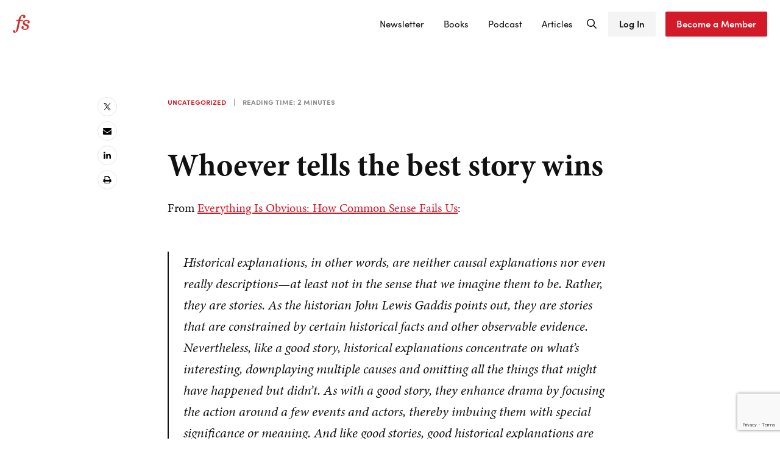

--- FILE ---
content_type: text/html; charset=UTF-8
request_url: https://fs.blog/whoever-tells-the-best-story-wins/
body_size: 19872
content:
<!DOCTYPE html>
<html lang="en-US">
<head >
<meta charset="UTF-8" />
<meta name="viewport" content="width=device-width, initial-scale=1" />
<meta name='robots' content='index, follow, max-image-preview:large, max-snippet:-1, max-video-preview:-1' />
	<style>img:is([sizes="auto" i], [sizes^="auto," i]) { contain-intrinsic-size: 3000px 1500px }</style>
	
	<!-- This site is optimized with the Yoast SEO plugin v26.4 - https://yoast.com/wordpress/plugins/seo/ -->
	<title>Whoever tells the best story wins</title>
	<meta name="description" content="Historical explanations concentrate on what’s interesting, downplaying multiple causes and omitting all the things that might have happened but didn’t." />
	<link rel="canonical" href="https://fs.blog/whoever-tells-the-best-story-wins/" />
	<meta property="og:locale" content="en_US" />
	<meta property="og:type" content="article" />
	<meta property="og:title" content="Whoever tells the best story wins" />
	<meta property="og:description" content="Historical explanations concentrate on what’s interesting, downplaying multiple causes and omitting all the things that might have happened but didn’t." />
	<meta property="og:url" content="https://fs.blog/whoever-tells-the-best-story-wins/" />
	<meta property="og:site_name" content="Farnam Street" />
	<meta property="article:publisher" content="https://www.facebook.com/FarnamStreet/" />
	<meta property="article:author" content="https://www.facebook.com/FarnamStreet/" />
	<meta property="article:published_time" content="2012-10-18T13:00:25+00:00" />
	<meta property="og:image" content="https://fs.blog/wp-content/uploads/2020/06/FS-LOGO.png" />
	<meta property="og:image:width" content="2000" />
	<meta property="og:image:height" content="2000" />
	<meta property="og:image:type" content="image/png" />
	<meta name="author" content="Shane" />
	<meta name="twitter:card" content="summary_large_image" />
	<meta name="twitter:creator" content="@https://twitter.com/shaneaparrish" />
	<meta name="twitter:site" content="@shaneaparrish" />
	<meta name="twitter:label1" content="Written by" />
	<meta name="twitter:data1" content="Shane" />
	<meta name="twitter:label2" content="Est. reading time" />
	<meta name="twitter:data2" content="2 minutes" />
	<script type="application/ld+json" class="yoast-schema-graph">{"@context":"https://schema.org","@graph":[{"@type":"Article","@id":"https://fs.blog/whoever-tells-the-best-story-wins/#article","isPartOf":{"@id":"https://fs.blog/whoever-tells-the-best-story-wins/"},"author":{"name":"Shane","@id":"https://fs.blog/#/schema/person/a6189d5352daa8e84b91f12ca04d9046"},"headline":"Whoever tells the best story wins","datePublished":"2012-10-18T13:00:25+00:00","mainEntityOfPage":{"@id":"https://fs.blog/whoever-tells-the-best-story-wins/"},"wordCount":361,"publisher":{"@id":"https://fs.blog/#/schema/person/a6189d5352daa8e84b91f12ca04d9046"},"keywords":["Duncan Watts","Stories"],"inLanguage":"en-US"},{"@type":"WebPage","@id":"https://fs.blog/whoever-tells-the-best-story-wins/","url":"https://fs.blog/whoever-tells-the-best-story-wins/","name":"Whoever tells the best story wins","isPartOf":{"@id":"https://fs.blog/#website"},"datePublished":"2012-10-18T13:00:25+00:00","description":"Historical explanations concentrate on what’s interesting, downplaying multiple causes and omitting all the things that might have happened but didn’t.","breadcrumb":{"@id":"https://fs.blog/whoever-tells-the-best-story-wins/#breadcrumb"},"inLanguage":"en-US","potentialAction":[{"@type":"ReadAction","target":["https://fs.blog/whoever-tells-the-best-story-wins/"]}]},{"@type":"BreadcrumbList","@id":"https://fs.blog/whoever-tells-the-best-story-wins/#breadcrumb","itemListElement":[{"@type":"ListItem","position":1,"name":"Home","item":"https://fs.blog/"},{"@type":"ListItem","position":2,"name":"Explore Farnam Street Articles","item":"https://fs.blog/blog/"},{"@type":"ListItem","position":3,"name":"Whoever tells the best story wins"}]},{"@type":"WebSite","@id":"https://fs.blog/#website","url":"https://fs.blog/","name":"Shane Parrish | Farnam Street","description":"Mastering the best of what other people have already figured out","publisher":{"@id":"https://fs.blog/#/schema/person/a6189d5352daa8e84b91f12ca04d9046"},"potentialAction":[{"@type":"SearchAction","target":{"@type":"EntryPoint","urlTemplate":"https://fs.blog/?s={search_term_string}"},"query-input":{"@type":"PropertyValueSpecification","valueRequired":true,"valueName":"search_term_string"}}],"inLanguage":"en-US"},{"@type":["Person","Organization"],"@id":"https://fs.blog/#/schema/person/a6189d5352daa8e84b91f12ca04d9046","name":"Shane","image":{"@type":"ImageObject","inLanguage":"en-US","@id":"https://fs.blog/#/schema/person/image/","url":"https://fs.blog/wp-content/uploads/2021/06/fsblog-logo@2x.png","contentUrl":"https://fs.blog/wp-content/uploads/2021/06/fsblog-logo@2x.png","width":56,"height":60,"caption":"Shane"},"logo":{"@id":"https://fs.blog/#/schema/person/image/"},"description":"see https://fs.blog/about/","sameAs":["https://fs.blog/","https://www.facebook.com/FarnamStreet/","https://www.instagram.com/farnamstreet","https://www.linkedin.com/in/shane-parrish-050a2183/","https://x.com/https://twitter.com/shaneaparrish","https://www.youtube.com/@tkppodcast"]}]}</script>
	<!-- / Yoast SEO plugin. -->


<link rel='dns-prefetch' href='//farnam-street-media-inc.kit.com' />
<link rel='dns-prefetch' href='//stats.wp.com' />
<link rel='dns-prefetch' href='//v0.wordpress.com' />
<link rel="alternate" type="application/rss+xml" title="Farnam Street &raquo; Feed" href="https://www.farnamstreetblog.com/feed/" />
<link rel="alternate" type="application/rss+xml" title="Farnam Street &raquo; Comments Feed" href="https://fs.blog/comments/feed/" />
<link rel='stylesheet' id='wp-block-library-css' href='https://fs.blog/wp-includes/css/dist/block-library/style.min.css?ver=6.8.3' type='text/css' media='all' />
<style id='classic-theme-styles-inline-css' type='text/css'>
/*! This file is auto-generated */
.wp-block-button__link{color:#fff;background-color:#32373c;border-radius:9999px;box-shadow:none;text-decoration:none;padding:calc(.667em + 2px) calc(1.333em + 2px);font-size:1.125em}.wp-block-file__button{background:#32373c;color:#fff;text-decoration:none}
</style>
<link rel='stylesheet' id='mediaelement-css' href='https://fs.blog/wp-includes/js/mediaelement/mediaelementplayer-legacy.min.css?ver=4.2.17' type='text/css' media='all' />
<link rel='stylesheet' id='wp-mediaelement-css' href='https://fs.blog/wp-includes/js/mediaelement/wp-mediaelement.min.css?ver=6.8.3' type='text/css' media='all' />
<style id='jetpack-sharing-buttons-style-inline-css' type='text/css'>
.jetpack-sharing-buttons__services-list{display:flex;flex-direction:row;flex-wrap:wrap;gap:0;list-style-type:none;margin:5px;padding:0}.jetpack-sharing-buttons__services-list.has-small-icon-size{font-size:12px}.jetpack-sharing-buttons__services-list.has-normal-icon-size{font-size:16px}.jetpack-sharing-buttons__services-list.has-large-icon-size{font-size:24px}.jetpack-sharing-buttons__services-list.has-huge-icon-size{font-size:36px}@media print{.jetpack-sharing-buttons__services-list{display:none!important}}.editor-styles-wrapper .wp-block-jetpack-sharing-buttons{gap:0;padding-inline-start:0}ul.jetpack-sharing-buttons__services-list.has-background{padding:1.25em 2.375em}
</style>
<link rel='stylesheet' id='convertkit-broadcasts-css' href='https://fs.blog/wp-content/plugins/convertkit/resources/frontend/css/broadcasts.css?ver=3.1.1' type='text/css' media='all' />
<link rel='stylesheet' id='convertkit-button-css' href='https://fs.blog/wp-content/plugins/convertkit/resources/frontend/css/button.css?ver=3.1.1' type='text/css' media='all' />
<link rel='stylesheet' id='convertkit-form-css' href='https://fs.blog/wp-content/plugins/convertkit/resources/frontend/css/form.css?ver=3.1.1' type='text/css' media='all' />
<link rel='stylesheet' id='convertkit-form-builder-field-css' href='https://fs.blog/wp-content/plugins/convertkit/resources/frontend/css/form-builder.css?ver=3.1.1' type='text/css' media='all' />
<link rel='stylesheet' id='convertkit-form-builder-css' href='https://fs.blog/wp-content/plugins/convertkit/resources/frontend/css/form-builder.css?ver=3.1.1' type='text/css' media='all' />
<style id='global-styles-inline-css' type='text/css'>
:root{--wp--preset--aspect-ratio--square: 1;--wp--preset--aspect-ratio--4-3: 4/3;--wp--preset--aspect-ratio--3-4: 3/4;--wp--preset--aspect-ratio--3-2: 3/2;--wp--preset--aspect-ratio--2-3: 2/3;--wp--preset--aspect-ratio--16-9: 16/9;--wp--preset--aspect-ratio--9-16: 9/16;--wp--preset--color--black: #000000;--wp--preset--color--cyan-bluish-gray: #abb8c3;--wp--preset--color--white: #ffffff;--wp--preset--color--pale-pink: #f78da7;--wp--preset--color--vivid-red: #cf2e2e;--wp--preset--color--luminous-vivid-orange: #ff6900;--wp--preset--color--luminous-vivid-amber: #fcb900;--wp--preset--color--light-green-cyan: #7bdcb5;--wp--preset--color--vivid-green-cyan: #00d084;--wp--preset--color--pale-cyan-blue: #8ed1fc;--wp--preset--color--vivid-cyan-blue: #0693e3;--wp--preset--color--vivid-purple: #9b51e0;--wp--preset--gradient--vivid-cyan-blue-to-vivid-purple: linear-gradient(135deg,rgba(6,147,227,1) 0%,rgb(155,81,224) 100%);--wp--preset--gradient--light-green-cyan-to-vivid-green-cyan: linear-gradient(135deg,rgb(122,220,180) 0%,rgb(0,208,130) 100%);--wp--preset--gradient--luminous-vivid-amber-to-luminous-vivid-orange: linear-gradient(135deg,rgba(252,185,0,1) 0%,rgba(255,105,0,1) 100%);--wp--preset--gradient--luminous-vivid-orange-to-vivid-red: linear-gradient(135deg,rgba(255,105,0,1) 0%,rgb(207,46,46) 100%);--wp--preset--gradient--very-light-gray-to-cyan-bluish-gray: linear-gradient(135deg,rgb(238,238,238) 0%,rgb(169,184,195) 100%);--wp--preset--gradient--cool-to-warm-spectrum: linear-gradient(135deg,rgb(74,234,220) 0%,rgb(151,120,209) 20%,rgb(207,42,186) 40%,rgb(238,44,130) 60%,rgb(251,105,98) 80%,rgb(254,248,76) 100%);--wp--preset--gradient--blush-light-purple: linear-gradient(135deg,rgb(255,206,236) 0%,rgb(152,150,240) 100%);--wp--preset--gradient--blush-bordeaux: linear-gradient(135deg,rgb(254,205,165) 0%,rgb(254,45,45) 50%,rgb(107,0,62) 100%);--wp--preset--gradient--luminous-dusk: linear-gradient(135deg,rgb(255,203,112) 0%,rgb(199,81,192) 50%,rgb(65,88,208) 100%);--wp--preset--gradient--pale-ocean: linear-gradient(135deg,rgb(255,245,203) 0%,rgb(182,227,212) 50%,rgb(51,167,181) 100%);--wp--preset--gradient--electric-grass: linear-gradient(135deg,rgb(202,248,128) 0%,rgb(113,206,126) 100%);--wp--preset--gradient--midnight: linear-gradient(135deg,rgb(2,3,129) 0%,rgb(40,116,252) 100%);--wp--preset--font-size--small: 13px;--wp--preset--font-size--medium: 20px;--wp--preset--font-size--large: 36px;--wp--preset--font-size--x-large: 42px;--wp--preset--spacing--20: 0.44rem;--wp--preset--spacing--30: 0.67rem;--wp--preset--spacing--40: 1rem;--wp--preset--spacing--50: 1.5rem;--wp--preset--spacing--60: 2.25rem;--wp--preset--spacing--70: 3.38rem;--wp--preset--spacing--80: 5.06rem;--wp--preset--shadow--natural: 6px 6px 9px rgba(0, 0, 0, 0.2);--wp--preset--shadow--deep: 12px 12px 50px rgba(0, 0, 0, 0.4);--wp--preset--shadow--sharp: 6px 6px 0px rgba(0, 0, 0, 0.2);--wp--preset--shadow--outlined: 6px 6px 0px -3px rgba(255, 255, 255, 1), 6px 6px rgba(0, 0, 0, 1);--wp--preset--shadow--crisp: 6px 6px 0px rgba(0, 0, 0, 1);}:where(.is-layout-flex){gap: 0.5em;}:where(.is-layout-grid){gap: 0.5em;}body .is-layout-flex{display: flex;}.is-layout-flex{flex-wrap: wrap;align-items: center;}.is-layout-flex > :is(*, div){margin: 0;}body .is-layout-grid{display: grid;}.is-layout-grid > :is(*, div){margin: 0;}:where(.wp-block-columns.is-layout-flex){gap: 2em;}:where(.wp-block-columns.is-layout-grid){gap: 2em;}:where(.wp-block-post-template.is-layout-flex){gap: 1.25em;}:where(.wp-block-post-template.is-layout-grid){gap: 1.25em;}.has-black-color{color: var(--wp--preset--color--black) !important;}.has-cyan-bluish-gray-color{color: var(--wp--preset--color--cyan-bluish-gray) !important;}.has-white-color{color: var(--wp--preset--color--white) !important;}.has-pale-pink-color{color: var(--wp--preset--color--pale-pink) !important;}.has-vivid-red-color{color: var(--wp--preset--color--vivid-red) !important;}.has-luminous-vivid-orange-color{color: var(--wp--preset--color--luminous-vivid-orange) !important;}.has-luminous-vivid-amber-color{color: var(--wp--preset--color--luminous-vivid-amber) !important;}.has-light-green-cyan-color{color: var(--wp--preset--color--light-green-cyan) !important;}.has-vivid-green-cyan-color{color: var(--wp--preset--color--vivid-green-cyan) !important;}.has-pale-cyan-blue-color{color: var(--wp--preset--color--pale-cyan-blue) !important;}.has-vivid-cyan-blue-color{color: var(--wp--preset--color--vivid-cyan-blue) !important;}.has-vivid-purple-color{color: var(--wp--preset--color--vivid-purple) !important;}.has-black-background-color{background-color: var(--wp--preset--color--black) !important;}.has-cyan-bluish-gray-background-color{background-color: var(--wp--preset--color--cyan-bluish-gray) !important;}.has-white-background-color{background-color: var(--wp--preset--color--white) !important;}.has-pale-pink-background-color{background-color: var(--wp--preset--color--pale-pink) !important;}.has-vivid-red-background-color{background-color: var(--wp--preset--color--vivid-red) !important;}.has-luminous-vivid-orange-background-color{background-color: var(--wp--preset--color--luminous-vivid-orange) !important;}.has-luminous-vivid-amber-background-color{background-color: var(--wp--preset--color--luminous-vivid-amber) !important;}.has-light-green-cyan-background-color{background-color: var(--wp--preset--color--light-green-cyan) !important;}.has-vivid-green-cyan-background-color{background-color: var(--wp--preset--color--vivid-green-cyan) !important;}.has-pale-cyan-blue-background-color{background-color: var(--wp--preset--color--pale-cyan-blue) !important;}.has-vivid-cyan-blue-background-color{background-color: var(--wp--preset--color--vivid-cyan-blue) !important;}.has-vivid-purple-background-color{background-color: var(--wp--preset--color--vivid-purple) !important;}.has-black-border-color{border-color: var(--wp--preset--color--black) !important;}.has-cyan-bluish-gray-border-color{border-color: var(--wp--preset--color--cyan-bluish-gray) !important;}.has-white-border-color{border-color: var(--wp--preset--color--white) !important;}.has-pale-pink-border-color{border-color: var(--wp--preset--color--pale-pink) !important;}.has-vivid-red-border-color{border-color: var(--wp--preset--color--vivid-red) !important;}.has-luminous-vivid-orange-border-color{border-color: var(--wp--preset--color--luminous-vivid-orange) !important;}.has-luminous-vivid-amber-border-color{border-color: var(--wp--preset--color--luminous-vivid-amber) !important;}.has-light-green-cyan-border-color{border-color: var(--wp--preset--color--light-green-cyan) !important;}.has-vivid-green-cyan-border-color{border-color: var(--wp--preset--color--vivid-green-cyan) !important;}.has-pale-cyan-blue-border-color{border-color: var(--wp--preset--color--pale-cyan-blue) !important;}.has-vivid-cyan-blue-border-color{border-color: var(--wp--preset--color--vivid-cyan-blue) !important;}.has-vivid-purple-border-color{border-color: var(--wp--preset--color--vivid-purple) !important;}.has-vivid-cyan-blue-to-vivid-purple-gradient-background{background: var(--wp--preset--gradient--vivid-cyan-blue-to-vivid-purple) !important;}.has-light-green-cyan-to-vivid-green-cyan-gradient-background{background: var(--wp--preset--gradient--light-green-cyan-to-vivid-green-cyan) !important;}.has-luminous-vivid-amber-to-luminous-vivid-orange-gradient-background{background: var(--wp--preset--gradient--luminous-vivid-amber-to-luminous-vivid-orange) !important;}.has-luminous-vivid-orange-to-vivid-red-gradient-background{background: var(--wp--preset--gradient--luminous-vivid-orange-to-vivid-red) !important;}.has-very-light-gray-to-cyan-bluish-gray-gradient-background{background: var(--wp--preset--gradient--very-light-gray-to-cyan-bluish-gray) !important;}.has-cool-to-warm-spectrum-gradient-background{background: var(--wp--preset--gradient--cool-to-warm-spectrum) !important;}.has-blush-light-purple-gradient-background{background: var(--wp--preset--gradient--blush-light-purple) !important;}.has-blush-bordeaux-gradient-background{background: var(--wp--preset--gradient--blush-bordeaux) !important;}.has-luminous-dusk-gradient-background{background: var(--wp--preset--gradient--luminous-dusk) !important;}.has-pale-ocean-gradient-background{background: var(--wp--preset--gradient--pale-ocean) !important;}.has-electric-grass-gradient-background{background: var(--wp--preset--gradient--electric-grass) !important;}.has-midnight-gradient-background{background: var(--wp--preset--gradient--midnight) !important;}.has-small-font-size{font-size: var(--wp--preset--font-size--small) !important;}.has-medium-font-size{font-size: var(--wp--preset--font-size--medium) !important;}.has-large-font-size{font-size: var(--wp--preset--font-size--large) !important;}.has-x-large-font-size{font-size: var(--wp--preset--font-size--x-large) !important;}
:where(.wp-block-post-template.is-layout-flex){gap: 1.25em;}:where(.wp-block-post-template.is-layout-grid){gap: 1.25em;}
:where(.wp-block-columns.is-layout-flex){gap: 2em;}:where(.wp-block-columns.is-layout-grid){gap: 2em;}
:root :where(.wp-block-pullquote){font-size: 1.5em;line-height: 1.6;}
</style>
<link rel='stylesheet' id='footnotes-css-frontend-css' href='https://fs.blog/wp-content/mu-plugins/t51-footnotes/public/footnote.css?ver=0.1.0' type='text/css' media='all' />
<link rel='stylesheet' id='wp-bigfoot-public-css' href='https://fs.blog/wp-content/plugins/wp-bigfoot/public/css/wp-bigfoot-public.css?ver=2.0.0' type='text/css' media='all' />
<link rel='stylesheet' id='wp-bigfoot-style-css' href='https://fs.blog/wp-content/plugins/wp-bigfoot/public/css/bigfoot-default.css?ver=2.0.0' type='text/css' media='all' />
<link rel='stylesheet' id='jetpack-instant-search-css' href='https://fs.blog/wp-content/plugins/jetpack/jetpack_vendor/automattic/jetpack-search/build/instant-search/jp-search.chunk-main-payload.css?minify=false&#038;ver=a9cf87fff4e38de9bc98' type='text/css' media='all' />
<link rel='stylesheet' id='mai-engine-main-css' href='https://fs.blog/wp-content/plugins/mai-engine/assets/css/main.min.css?ver=2.37.0.71920251245' type='text/css' media='all' />
<link rel='stylesheet' id='mai-engine-header-css' href='https://fs.blog/wp-content/plugins/mai-engine/assets/css/header.min.css?ver=2.37.0.71920251245' type='text/css' media='all' />
<link rel='stylesheet' id='mai-engine-blocks-css' href='https://fs.blog/wp-content/plugins/mai-engine/assets/css/blocks.min.css?ver=2.37.0.71920251245' type='text/css' media='all' />
<link rel='stylesheet' id='mai-engine-utilities-css' href='https://fs.blog/wp-content/plugins/mai-engine/assets/css/utilities.min.css?ver=2.37.0.71920251245' type='text/css' media='all' />
<link rel='stylesheet' id='mai-engine-desktop-css' href='https://fs.blog/wp-content/plugins/mai-engine/assets/css/desktop.min.css?ver=2.37.0.71920251245' type='text/css' media='only screen and (min-width:1000px)' />
<link rel='stylesheet' id='fsblog-css' href='https://fs.blog/wp-content/themes/fsblog/style.css?ver=2.0.0.82520251837' type='text/css' media='all' />
<script type="ca82e61c8a31b84203feea9b-text/javascript" src='https://fs.blog/wp-content/mu-plugins/t51-footnotes/public/footnote-frontend.js?m=1644509025'></script>
<script type="ca82e61c8a31b84203feea9b-text/javascript" src="https://fs.blog/wp-includes/js/jquery/jquery.min.js?ver=3.7.1" id="jquery-core-js"></script>
<script type="ca82e61c8a31b84203feea9b-text/javascript" src='https://fs.blog/_static/??-eJwrL9BNzs8rSc0r0S/IKU3PzCvWLy/QTcpMT8vPBwqVJuVkJutnIQvqQgT1sop1yonUDBXRy83MI0UbQhCoyz7X1tDcwMDM3MTAzAQA2fZDbA=='></script>
<link rel="https://api.w.org/" href="https://fs.blog/wp-json/" /><link rel="alternate" title="JSON" type="application/json" href="https://fs.blog/wp-json/wp/v2/posts/9504" /><link rel="EditURI" type="application/rsd+xml" title="RSD" href="https://fs.blog/xmlrpc.php?rsd" />

<link rel='shortlink' href='https://wp.me/pa4bze-2ti' />
<link rel="alternate" title="oEmbed (JSON)" type="application/json+oembed" href="https://fs.blog/wp-json/oembed/1.0/embed?url=https%3A%2F%2Ffs.blog%2Fwhoever-tells-the-best-story-wins%2F" />
<link rel="alternate" title="oEmbed (XML)" type="text/xml+oembed" href="https://fs.blog/wp-json/oembed/1.0/embed?url=https%3A%2F%2Ffs.blog%2Fwhoever-tells-the-best-story-wins%2F&#038;format=xml" />
<script type="ca82e61c8a31b84203feea9b-text/javascript">
  (function(c) {
    var script = document.createElement("script");
    script.src = "https://js.memberful.com/embed.js";
    script.onload = function() { Memberful.setup(c) };
    document.head.appendChild(script);
  })({
    site: ["https:\/\/farnamstreet.memberful.com"]  });
</script>
	<style>img#wpstats{display:none}</style>
		<link rel="stylesheet" href="https://use.typekit.net/xmp6ejt.css"><link rel="icon" href="https://fs.blog/wp-content/uploads/2015/06/cropped-farnamstreet-80x80.png" sizes="32x32" />
<link rel="icon" href="https://fs.blog/wp-content/uploads/2015/06/cropped-farnamstreet-300x300.png" sizes="192x192" />
<link rel="apple-touch-icon" href="https://fs.blog/wp-content/uploads/2015/06/cropped-farnamstreet-300x300.png" />
<meta name="msapplication-TileImage" content="https://fs.blog/wp-content/uploads/2015/06/cropped-farnamstreet-300x300.png" />
		<style type="text/css" id="wp-custom-css">
			.wp-block-pullquote {
	margin: var(--blockquote-margin, 1em auto);
}

/* CK forms */
.formkit-form[data-uid="5576e11138"] .formkit-field, .formkit-form[data-uid="5576e11138"] .formkit-submit,
.formkit-form[data-uid="d9adcf1677"] .formkit-field, .formkit-form[data-uid="d9adcf1677"] .formkit-submit{
	flex: 1 0 auto !important;
	padding-right: 10px;
}

form.formkit-form[data-format="inline"] {
	margin-bottom: 0;
}

/* Mental Models */
.mental-model-books figure {
	transition: all 0.5s ease-in-out;
}

.mental-model-books figure:hover {
	transform: translateY(-10px);
}

/* Clear Thinking Book page */
.book-step-box {
	border: 1px solid #E7E7E7;
	padding-top: 0;
}

.book-step-heading {
	margin-top:-20px;
	margin-left: auto;
	margin-right: auto;
	background: #fff;
	width: 200px;
}

.book-logos {
	border-top: 1px solid #E7E7E7;
	padding-top: 0;
}

.book-logos .is-style-subheading {
	margin-top: -10px;
	margin-left: auto;
	margin-right: auto;
	background: #fff;
	width: 300px;
}

.book-testimonial .is-style-subheading {
	font-size: 0.9rem;
}

.book-testimonial .is-style-heading {
	font-size: 0.9rem;
	font-weight: normal;
	letter-spacing: normal;
}

.super-title {
	font-size: 6rem;
}
@media only screen and (max-width: 799px) {
	.super-title {
		font-size: 2.5rem;
	}
}


/*Tonci 2023-08-11 #6651362 

.wp-block-button__link
{
	all:unset;
} */

/*pre 2023-08-11*/

.podcast-list .entry {
	padding-bottom: var(--spacing-xl);
	padding-top: var(--spacing-md);
	border-bottom-color: #eee;
	margin-left: 0;
}

.menu-item-link.button-secondary {
	color: #111;
}

.tkp-dialog {
	background: #fafafa;
	padding: 7%;
	margin-bottom: 40px;
}

.tkp-dialog h2 {
	font-size: 24px;
	margin-bottom: 20px;
}

.tkp-actions br {
	display: none;
}

.tkp-actions .signup-link {
	margin-right: 20px;
}

.tkp-actions .signup-link a {
	background: var(--color-link);
	color: #fff;
	border-radius: 3px;
	font-family: var(--heading-font-family);
	font-size: 18px;
	font-weight: 600;
	padding: 5px 14px 7px;
	text-decoration: none;
}

.has-image-shadow.wp-block-image img {
	border-radius: 5px;
}

@media only screen and (max-width: 799px) {
	.book-intro {
		text-align: center;
	}
	.book-intro .book-image img {
		max-width: 300px;
 }
	
	.book-intro .mai-columns-wrap {
		justify-content: center;
	}
}

/* Gravity Form */

.gravity-form {
		font-family: var(--heading-font-family);
	font-size: 13px;
}

.gravity-form-description {
			font-family: var(--heading-font-family);
	font-size: 13px;
}

.gform_button {
			font-family: var(--heading-font-family) !important;
}		</style>
				<!-- Jetpack Google Analytics -->
		<script async src='https://www.googletagmanager.com/gtag/js?id=G-GL3PCW4PYD' type="ca82e61c8a31b84203feea9b-text/javascript"></script>
		<script type="ca82e61c8a31b84203feea9b-text/javascript">
			window.dataLayer = window.dataLayer || [];
			function gtag() { dataLayer.push( arguments ); }
			gtag( 'js', new Date() );
			gtag( 'config', "G-GL3PCW4PYD" );
					</script>
		<!-- End Jetpack Google Analytics -->
		<style id="mai-inline-styles">.header-stuck,:root{--custom-logo-width:28px;}:root{--breakpoint-xs:400px;--breakpoint-sm:600px;--breakpoint-md:800px;--breakpoint-lg:1000px;--breakpoint-xl:1200px;--title-area-padding-mobile:16px;--header-shrink-offset:16px;--body-font-family:unset;--body-font-weight-bold:bold;--heading-font-family:unset;--alt-font-family:unset;--alt-font-weight:400;--color-black:#111111;--color-white:#ffffff;--color-header:#ffffff;--color-background:#ffffff;--color-alt:#fafafa;--color-body:#111111;--color-heading:#111111;--color-link:#d41929;--color-link-light:#e62d3c;--color-link-dark:#a4131f;--color-primary:#d41929;--color-primary-light:#e62d3c;--color-primary-dark:#a4131f;--color-secondary:#f4f4f4;--color-secondary-light:#ffffff;--color-secondary-dark:#dbdbdb;--color-custom-1:#878787;--color-custom-2:#878787;--color-custom-3:#888888;--color-custom-4:#ffff88;--button-color:var(--color-white);--button-secondary-color:#5c5c5c;--button-link-url:url('https://fs.blog/wp-content/plugins/mai-icons/icons/svgs/regular/arrow-right.svg');--pagination-next-url:url('https://fs.blog/wp-content/plugins/mai-icons/icons/svgs/regular/arrow-right.svg');--pagination-previous-url:url('https://fs.blog/wp-content/plugins/mai-icons/icons/svgs/regular/arrow-left.svg');--entry-next-url:url('https://fs.blog/wp-content/plugins/mai-icons/icons/svgs/regular/arrow-right.svg');--entry-previous-url:url('https://fs.blog/wp-content/plugins/mai-icons/icons/svgs/regular/arrow-left.svg');--search-url:url('https://fs.blog/wp-content/plugins/mai-icons/icons/svgs/regular/search.svg');}.header-right{--menu-justify-content:flex-end;}.has-black-color{color:var(--color-black) !important;--body-color:var(--color-black);--heading-color:var(--color-black);--caption-color:var(--color-black);--cite-color:var(--color-black);}.has-black-background-color{background-color:var(--color-black) !important;}.has-white-color{color:var(--color-white) !important;--body-color:var(--color-white);--heading-color:var(--color-white);--caption-color:var(--color-white);--cite-color:var(--color-white);}.has-white-background-color{background-color:var(--color-white) !important;}.has-header-color{color:var(--color-header) !important;--body-color:var(--color-header);--heading-color:var(--color-header);--caption-color:var(--color-header);--cite-color:var(--color-header);}.has-header-background-color{background-color:var(--color-header) !important;}.has-background-color{color:var(--color-background) !important;--body-color:var(--color-background);--heading-color:var(--color-background);--caption-color:var(--color-background);--cite-color:var(--color-background);}.has-background-background-color{background-color:var(--color-background) !important;}.has-alt-color{color:var(--color-alt) !important;--body-color:var(--color-alt);--heading-color:var(--color-alt);--caption-color:var(--color-alt);--cite-color:var(--color-alt);}.has-alt-background-color{background-color:var(--color-alt) !important;}.has-body-color{color:var(--color-body) !important;--body-color:var(--color-body);--heading-color:var(--color-body);--caption-color:var(--color-body);--cite-color:var(--color-body);}.has-body-background-color{background-color:var(--color-body) !important;}.has-heading-color{color:var(--color-heading) !important;--body-color:var(--color-heading);--heading-color:var(--color-heading);--caption-color:var(--color-heading);--cite-color:var(--color-heading);}.has-heading-background-color{background-color:var(--color-heading) !important;}.has-links-color{color:var(--color-link) !important;--body-color:var(--color-link);--heading-color:var(--color-link);--caption-color:var(--color-link);--cite-color:var(--color-link);}.has-links-background-color{background-color:var(--color-link) !important;}.has-primary-color{color:var(--color-primary) !important;--body-color:var(--color-primary);--heading-color:var(--color-primary);--caption-color:var(--color-primary);--cite-color:var(--color-primary);}.has-primary-background-color{background-color:var(--color-primary) !important;}.has-secondary-color{color:var(--color-secondary) !important;--body-color:var(--color-secondary);--heading-color:var(--color-secondary);--caption-color:var(--color-secondary);--cite-color:var(--color-secondary);}.has-secondary-background-color{background-color:var(--color-secondary) !important;}.has-custom-1-color{color:var(--color-custom-1) !important;--body-color:var(--color-custom-1);--heading-color:var(--color-custom-1);--caption-color:var(--color-custom-1);--cite-color:var(--color-custom-1);}.has-custom-1-background-color{background-color:var(--color-custom-1) !important;}.has-custom-2-color{color:var(--color-custom-2) !important;--body-color:var(--color-custom-2);--heading-color:var(--color-custom-2);--caption-color:var(--color-custom-2);--cite-color:var(--color-custom-2);}.has-custom-2-background-color{background-color:var(--color-custom-2) !important;}.has-custom-3-color{color:var(--color-custom-3) !important;--body-color:var(--color-custom-3);--heading-color:var(--color-custom-3);--caption-color:var(--color-custom-3);--cite-color:var(--color-custom-3);}.has-custom-3-background-color{background-color:var(--color-custom-3) !important;}.has-custom-4-color{color:var(--color-custom-4) !important;--body-color:var(--color-custom-4);--heading-color:var(--color-custom-4);--caption-color:var(--color-custom-4);--cite-color:var(--color-custom-4);}.has-custom-4-background-color{background-color:var(--color-custom-4) !important;}@media (min-width: 1000px){:root{--custom-logo-width:28px;--title-area-padding-desktop:24px;}}</style></head>
<body class="wp-singular post-template-default single single-post postid-9504 single-format-standard wp-custom-logo wp-embed-responsive wp-theme-genesis wp-child-theme-fsblog jps-theme-fsblog standard-content genesis-breadcrumbs-hidden no-page-header has-logo-left is-single no-sidebar no-js"><script type="ca82e61c8a31b84203feea9b-text/javascript">document.body.classList.replace('no-js','js');</script><div class="site-container" id="top"><ul class="genesis-skip-link"><li><a href="#genesis-content" class="screen-reader-shortcut"> Skip to main content</a></li><li><a href="#nav-header-right" class="screen-reader-shortcut"> Skip to header right navigation</a></li><li><a href="#site-footer" class="screen-reader-shortcut"> Skip to site footer</a></li></ul><header class="site-header"><div class="site-header-wrap"><div class="title-area title-area-first"><a href="https://fs.blog/" class="custom-logo-link" rel="home"><img width="56" height="60" src="https://fs.blog/wp-content/uploads/2021/06/fsblog-logo@2x.png" class="custom-logo" alt="Farnam Street Logo" loading="eager" fetchpriority="high" sizes="(min-width: 1000px) 28px, 28px" decoding="async" /></a><p class="site-title screen-reader-text">Farnam Street</p><p class="site-description screen-reader-text">Mastering the best of what other people have already figured out</p></div><div class="header-section-mobile header-right-mobile"><div class="header-search search-icon-form"><button class="search-toggle" aria-expanded="false" aria-pressed="false"><span class="screen-reader-text">Search...</span><svg xmlns="http://www.w3.org/2000/svg" viewbox="0 0 512 512" class="search-toggle-icon" width="24" height="24"><!-- Font Awesome Pro 5.15.4 by @fontawesome - https://fontawesome.com License - https://fontawesome.com/license (Commercial License) --><path d="M508.5 468.9L387.1 347.5c-2.3-2.3-5.3-3.5-8.5-3.5h-13.2c31.5-36.5 50.6-84 50.6-136C416 93.1 322.9 0 208 0S0 93.1 0 208s93.1 208 208 208c52 0 99.5-19.1 136-50.6v13.2c0 3.2 1.3 6.2 3.5 8.5l121.4 121.4c4.7 4.7 12.3 4.7 17 0l22.6-22.6c4.7-4.7 4.7-12.3 0-17zM208 368c-88.4 0-160-71.6-160-160S119.6 48 208 48s160 71.6 160 160-71.6 160-160 160z"></path></svg><svg xmlns="http://www.w3.org/2000/svg" viewbox="0 0 320 512" class="search-toggle-close" width="24" height="24"><!-- Font Awesome Pro 5.15.4 by @fontawesome - https://fontawesome.com License - https://fontawesome.com/license (Commercial License) --><path d="M207.6 256l107.72-107.72c6.23-6.23 6.23-16.34 0-22.58l-25.03-25.03c-6.23-6.23-16.34-6.23-22.58 0L160 208.4 52.28 100.68c-6.23-6.23-16.34-6.23-22.58 0L4.68 125.7c-6.23 6.23-6.23 16.34 0 22.58L112.4 256 4.68 363.72c-6.23 6.23-6.23 16.34 0 22.58l25.03 25.03c6.23 6.23 16.34 6.23 22.58 0L160 303.6l107.72 107.72c6.23 6.23 16.34 6.23 22.58 0l25.03-25.03c6.23-6.23 6.23-16.34 0-22.58L207.6 256z"></path></svg></button><form class="search-form" method="get" action="https://fs.blog/" role="search"><label class="search-form-label screen-reader-text" for="searchform-1">Search site</label><input class="search-form-input" type="search" name="s" id="searchform-1" placeholder="Search..." required><button class="search-form-submit button-secondary" type="submit" value="Search"><span class="screen-reader-text">Submit search</span><svg xmlns="http://www.w3.org/2000/svg" viewbox="0 0 512 512" class="search-form-submit-icon" width="24" height="24"><!-- Font Awesome Pro 5.15.4 by @fontawesome - https://fontawesome.com License - https://fontawesome.com/license (Commercial License) --><path d="M508.5 468.9L387.1 347.5c-2.3-2.3-5.3-3.5-8.5-3.5h-13.2c31.5-36.5 50.6-84 50.6-136C416 93.1 322.9 0 208 0S0 93.1 0 208s93.1 208 208 208c52 0 99.5-19.1 136-50.6v13.2c0 3.2 1.3 6.2 3.5 8.5l121.4 121.4c4.7 4.7 12.3 4.7 17 0l22.6-22.6c4.7-4.7 4.7-12.3 0-17zM208 368c-88.4 0-160-71.6-160-160S119.6 48 208 48s160 71.6 160 160-71.6 160-160 160z"></path></svg></button><meta content="https://fs.blog/?s={s}"></form></div><button class="menu-toggle" aria-expanded="false" aria-pressed="false"><span class="menu-toggle-icon"></span><span class="screen-reader-text">Menu</span></button></div><div class="header-section header-right"><nav class="nav-header nav-header-right" id="nav-header-right" aria-label="Header Right" itemscope itemtype="https://schema.org/SiteNavigationElement"><ul id="menu-header-right" class="menu genesis-nav-menu"><li class="menu-item menu-item-first"><a class="menu-item-link" href="https://fs.blog/newsletter/"><span >Newsletter</span></a></li>
<li class="menu-item"><a class="menu-item-link" href="https://fs.blog/books/"><span >Books</span></a></li>
<li class="menu-item"><a class="menu-item-link" href="https://fs.blog/knowledge-project-podcast/"><span >Podcast</span></a></li>
<li class="menu-item current_page_parent"><a class="menu-item-link" href="https://fs.blog/blog/"><span >Articles</span></a></li>
<li class="search menu-item menu-item-icon search-icon-form"><button class="search-toggle" aria-expanded="false" aria-pressed="false"><span class="screen-reader-text">Search</span><svg xmlns="http://www.w3.org/2000/svg" viewbox="0 0 512 512" class="search-toggle-icon" width="16" height="16"><!-- Font Awesome Pro 5.15.4 by @fontawesome - https://fontawesome.com License - https://fontawesome.com/license (Commercial License) --><path d="M508.5 468.9L387.1 347.5c-2.3-2.3-5.3-3.5-8.5-3.5h-13.2c31.5-36.5 50.6-84 50.6-136C416 93.1 322.9 0 208 0S0 93.1 0 208s93.1 208 208 208c52 0 99.5-19.1 136-50.6v13.2c0 3.2 1.3 6.2 3.5 8.5l121.4 121.4c4.7 4.7 12.3 4.7 17 0l22.6-22.6c4.7-4.7 4.7-12.3 0-17zM208 368c-88.4 0-160-71.6-160-160S119.6 48 208 48s160 71.6 160 160-71.6 160-160 160z"></path></svg><svg xmlns="http://www.w3.org/2000/svg" viewbox="0 0 320 512" class="search-toggle-close" width="16" height="16"><!-- Font Awesome Pro 5.15.4 by @fontawesome - https://fontawesome.com License - https://fontawesome.com/license (Commercial License) --><path d="M207.6 256l107.72-107.72c6.23-6.23 6.23-16.34 0-22.58l-25.03-25.03c-6.23-6.23-16.34-6.23-22.58 0L160 208.4 52.28 100.68c-6.23-6.23-16.34-6.23-22.58 0L4.68 125.7c-6.23 6.23-6.23 16.34 0 22.58L112.4 256 4.68 363.72c-6.23 6.23-6.23 16.34 0 22.58l25.03 25.03c6.23 6.23 16.34 6.23 22.58 0L160 303.6l107.72 107.72c6.23 6.23 16.34 6.23 22.58 0l25.03-25.03c6.23-6.23 6.23-16.34 0-22.58L207.6 256z"></path></svg></button><form class="search-form" method="get" action="https://fs.blog/" role="search"><label class="search-form-label screen-reader-text" for="searchform-2">Search site</label><input class="search-form-input" type="search" name="s" id="searchform-2" placeholder="Search" required><button class="search-form-submit button-secondary" type="submit" value="Search"><span class="screen-reader-text">Submit search</span><svg xmlns="http://www.w3.org/2000/svg" viewbox="0 0 512 512" class="search-form-submit-icon" width="24" height="24"><!-- Font Awesome Pro 5.15.4 by @fontawesome - https://fontawesome.com License - https://fontawesome.com/license (Commercial License) --><path d="M508.5 468.9L387.1 347.5c-2.3-2.3-5.3-3.5-8.5-3.5h-13.2c31.5-36.5 50.6-84 50.6-136C416 93.1 322.9 0 208 0S0 93.1 0 208s93.1 208 208 208c52 0 99.5-19.1 136-50.6v13.2c0 3.2 1.3 6.2 3.5 8.5l121.4 121.4c4.7 4.7 12.3 4.7 17 0l22.6-22.6c4.7-4.7 4.7-12.3 0-17zM208 368c-88.4 0-160-71.6-160-160S119.6 48 208 48s160 71.6 160 160-71.6 160-160 160z"></path></svg></button><meta content="https://fs.blog/?s={s}"></form></li>
<li class="non-members-only menu-item menu-item-button"><a class="menu-item-link button button-secondary" href="https://fs.blog/?memberful_endpoint=auth"><span >Log In</span></a></li>
<li class="has-xxxs-margin-left non-members-only menu-item menu-item-last menu-item-button"><a class="menu-item-link button" href="https://fs.blog/membership/"><span >Become a Member</span></a></li>
</ul></nav></div></div></header><span class="header-spacer"></span><div class="site-inner"><div class="content-sidebar-wrap"><main class="content has-standard-content" id="genesis-content"><div class="shared-counts-sticky-wrap"><div class="shared-counts-wrap before_content is-sticky style-sticky"><a href="https://twitter.com/share?url=https://fs.blog/whoever-tells-the-best-story-wins/&#038;text=Whoever%20tells%20the%20best%20story%20wins" title="Share on Twitter"  target="_blank"  rel="nofollow noopener noreferrer"  class="shared-counts-button twitter shared-counts-no-count" data-postid="9504" data-social-network="Twitter" data-social-action="Tweet" data-social-target="https://fs.blog/whoever-tells-the-best-story-wins/"><span class="shared-counts-icon-label"><span class="shared-counts-icon"><svg viewBox="0 0 24 24" xmlns="http://www.w3.org/2000/svg"><path d="M13.8944 10.4695L21.3345 2H19.5716L13.1085 9.35244L7.95022 2H1.99936L9.80147 13.1192L1.99936 22H3.76218L10.5832 14.2338L16.0318 22H21.9827L13.8944 10.4695ZM11.4792 13.2168L10.6875 12.1089L4.39789 3.30146H7.10594L12.1833 10.412L12.9717 11.5199L19.5708 20.7619H16.8628L11.4792 13.2168Z" /></svg></span><span class="shared-counts-label">Tweet</span></span></a><a href="/cdn-cgi/l/email-protection#[base64]" title="Share via Email" class="shared-counts-button email no-scroll shared-counts-no-count" data-postid="9504" data-social-network="Email" data-social-action="Emailed" data-social-target="https://fs.blog/whoever-tells-the-best-story-wins/"><span class="shared-counts-icon-label"><span class="shared-counts-icon"><svg version="1.1" xmlns="http://www.w3.org/2000/svg" width="32" height="32" viewBox="0 0 1024 1024"><path d="M1024 405.714v453.714q0 37.714-26.857 64.571t-64.571 26.857h-841.143q-37.714 0-64.571-26.857t-26.857-64.571v-453.714q25.143 28 57.714 49.714 206.857 140.571 284 197.143 32.571 24 52.857 37.429t54 27.429 62.857 14h1.143q29.143 0 62.857-14t54-27.429 52.857-37.429q97.143-70.286 284.571-197.143 32.571-22.286 57.143-49.714zM1024 237.714q0 45.143-28 86.286t-69.714 70.286q-214.857 149.143-267.429 185.714-5.714 4-24.286 17.429t-30.857 21.714-29.714 18.571-32.857 15.429-28.571 5.143h-1.143q-13.143 0-28.571-5.143t-32.857-15.429-29.714-18.571-30.857-21.714-24.286-17.429q-52-36.571-149.714-104.286t-117.143-81.429q-35.429-24-66.857-66t-31.429-78q0-44.571 23.714-74.286t67.714-29.714h841.143q37.143 0 64.286 26.857t27.143 64.571z"></path></svg></span><span class="shared-counts-label">Email</span></span></a><a href="https://www.linkedin.com/shareArticle?mini=true&#038;url=https://fs.blog/whoever-tells-the-best-story-wins/" title="Share on LinkedIn"  target="_blank"  rel="nofollow noopener noreferrer"  class="shared-counts-button linkedin shared-counts-no-count" data-postid="9504" data-social-network="LinkedIn" data-social-action="Share" data-social-target="https://fs.blog/whoever-tells-the-best-story-wins/"><span class="shared-counts-icon-label"><span class="shared-counts-icon"><svg version="1.1" xmlns="http://www.w3.org/2000/svg" width="27.4375" height="32" viewBox="0 0 878 1024"><path d="M199.429 357.143v566.286h-188.571v-566.286h188.571zM211.429 182.286q0.571 41.714-28.857 69.714t-77.429 28h-1.143q-46.857 0-75.429-28t-28.571-69.714q0-42.286 29.429-70t76.857-27.714 76 27.714 29.143 70zM877.714 598.857v324.571h-188v-302.857q0-60-23.143-94t-72.286-34q-36 0-60.286 19.714t-36.286 48.857q-6.286 17.143-6.286 46.286v316h-188q1.143-228 1.143-369.714t-0.571-169.143l-0.571-27.429h188v82.286h-1.143q11.429-18.286 23.429-32t32.286-29.714 49.714-24.857 65.429-8.857q97.714 0 157.143 64.857t59.429 190z"></path></svg></span><span class="shared-counts-label">LinkedIn</span></span></a><a href="" title="Print this Page"  class="shared-counts-button print shared-counts-no-count" data-postid="9504" data-social-network="Print" data-social-action="Printed" data-social-target="https://fs.blog/whoever-tells-the-best-story-wins/"><span class="shared-counts-icon-label"><span class="shared-counts-icon"><svg version="1.1" xmlns="http://www.w3.org/2000/svg" width="29.71875" height="32" viewBox="0 0 951 1024"><path d="M219.429 877.714h512v-146.286h-512v146.286zM219.429 512h512v-219.429h-91.429q-22.857 0-38.857-16t-16-38.857v-91.429h-365.714v365.714zM877.714 548.571q0-14.857-10.857-25.714t-25.714-10.857-25.714 10.857-10.857 25.714 10.857 25.714 25.714 10.857 25.714-10.857 10.857-25.714zM950.857 548.571v237.714q0 7.429-5.429 12.857t-12.857 5.429h-128v91.429q0 22.857-16 38.857t-38.857 16h-548.571q-22.857 0-38.857-16t-16-38.857v-91.429h-128q-7.429 0-12.857-5.429t-5.429-12.857v-237.714q0-45.143 32.286-77.429t77.429-32.286h36.571v-310.857q0-22.857 16-38.857t38.857-16h384q22.857 0 50.286 11.429t43.429 27.429l86.857 86.857q16 16 27.429 43.429t11.429 50.286v146.286h36.571q45.143 0 77.429 32.286t32.286 77.429z"></path></svg></span><span class="shared-counts-label">Print</span></span></a></div></div><article class="entry entry-single no-entry-link type-post tag-duncan-watts tag-stories" aria-label="Whoever tells the best story wins"><div class="entry-wrap entry-wrap-single"><div class="entry-meta entry-meta-before-content"><span class="entry-terms entry-terms-category"><a href="https://fs.blog/category/uncategorized/" rel="tag">Uncategorized</a></span><span class="entry-meta-sep">|</span><span class="span-reading-time rt-reading-time"><span class="rt-label rt-prefix">Reading Time:</span> <span class="rt-time"> 2</span> <span class="rt-label rt-postfix">minutes</span></span></div><h1 class="entry-title entry-title-single">Whoever tells the best story wins</h1>
<div class="entry-content entry-content-single"><p>From <a href="http://www.amazon.com/gp/product/0307951790/ref=as_li_qf_sp_asin_il_tl?ie=UTF8&#038;camp=1789&#038;creative=9325&#038;creativeASIN=0307951790&#038;linkCode=as2&#038;tag=farnamstreet-20">Everything Is Obvious: How Common Sense Fails Us</a>:</p>
<blockquote><p>Historical explanations, in other words, are neither causal explanations nor even really descriptions—at least not in the sense that we imagine them to be. Rather, they are stories. As the historian John Lewis Gaddis points out, they are stories that are constrained by certain historical facts and other observable evidence. Nevertheless, like a good story, historical explanations concentrate on what’s interesting, downplaying multiple causes and omitting all the things that might have happened but didn’t. As with a good story, they enhance drama by focusing the action around a few events and actors, thereby imbuing them with special significance or meaning. And like good stories, good historical explanations are also coherent, which means they tend to emphasize simple, linear determinism over complexity, randomness, and ambiguity. Most of all, they have a beginning, a middle, and an end, at which point everything—including the characters identified, the order in which the events are presented, and the manner in which both characters and events are described—all has to make sense.</p>
<p>So powerful is the appeal of a good story that even when we are trying to evaluate an explanation scientifically—that is, on the basis of how well it accounts for the data—we can’t help judging it in terms of its narrative attributes. In a range of experiments, for example, psychologists have found that simpler explanations are judged more likely to be true than complex explanations, not because simpler explanations actually explain more, but rather just because they are simpler. In one study, for example, when faced with a choice of explanations for a fictitious set of medical symptoms, a majority of respondents chose an explanation involving only one disease over an alternative explanation involving two diseases, even when the combination of the two diseases was statistically twice as likely as the signle-disease explanation. Somewhat paradoxically, explanations are also judged to be more likely to be true when they have informative details added, even when the extra details are irrelevant or actually make the explanation less likely.</p></blockquote>
<table style="background-color: #ffffcc;" width="100%" border="0" cellspacing="3" cellpadding="3">
<tbody>
<tr>
<td style="text-align: left;"><span style="font-size:small;"><strong>Still curious?</strong> Read the <a href="http://www.amazon.com/gp/product/0307951790/ref=as_li_qf_sp_asin_il_tl?ie=UTF8&#038;camp=1789&#038;creative=9325&#038;creativeASIN=0307951790&#038;linkCode=as2&#038;tag=farnamstreet-20">book</a>.</span>
</td>
</tr>
</tbody>
</table>
<p></p>
</div></div><div class="adjacent-entry-pagination pagination"><div class="pagination-previous"></div><div class="pagination-next"><p class="is-style-subheading has-xs-font-size has-custom-1-color has-md-margin-bottom" style="font-weight:var(--heading-font-weight-semibold);">Read Next</p><div class="adjacent-entry-wrap"><div class="adjacent-entry-content"><a href="https://fs.blog/the-human-mind-has-a-shut-off-device/" rel="next" class="adjacent-entry-link"><span class="screen-reader-text">Next Post:</span><span class="adjacent-entry-link-inner">The Human Mind has a Shut-Off Device</span></a>
Once you&#8217;ve formed a belief, adding exceptions and justifications becomes easier than updating it. Ryan Holiday writes about this in &hellip;</div><span class="mai-icon mai-icon-long-arrow-right" style="display:block;text-align:center;--icon-margin:0px 0px 0px 0px;--icon-padding:0px;--icon-size:28px;--icon-color:currentColor;--icon-border-radius:var(--border-radius);"><span class="mai-icon-wrap"><svg xmlns="http://www.w3.org/2000/svg" viewbox="0 0 448 512" width="28" height="28"><!-- Font Awesome Pro 5.15.4 by @fontawesome - https://fontawesome.com License - https://fontawesome.com/license (Commercial License) --><path d="M295.515 115.716l-19.626 19.626c-4.753 4.753-4.675 12.484.173 17.14L356.78 230H12c-6.627 0-12 5.373-12 12v28c0 6.627 5.373 12 12 12h344.78l-80.717 77.518c-4.849 4.656-4.927 12.387-.173 17.14l19.626 19.626c4.686 4.686 12.284 4.686 16.971 0l131.799-131.799c4.686-4.686 4.686-12.284 0-16.971L312.485 115.716c-4.686-4.686-12.284-4.686-16.97 0z"></path></svg></span></span></div></div></div></article></main></div></div><footer class="site-footer" id="site-footer">
<div class="wp-block-group alignfull has-white-color has-black-background-color has-text-color has-background has-dark-background has-xl-content-width has-lg-padding-top has-lg-padding-bottom"><div class="wp-block-group__inner-container is-layout-flow wp-block-group-is-layout-flow">
<div class="wp-block-group has-lg-content-width"><div class="wp-block-group__inner-container is-layout-flow wp-block-group-is-layout-flow">
<h4 class="wp-block-heading alignwide is-style-subheading has-custom-1-color has-text-color has-xs-font-size">Discover What You&#8217;re Missing</h4>


<div class="mai-columns alignwide"><div class="mai-columns-wrap has-columns" style="--column-gap:var(--spacing-xxxl);--row-gap:var(--spacing-xl);--align-columns:start;--align-columns-vertical:center;">
<div class="mai-column is-column" style="--columns-xs:1/1;--flex-xs:0 0 var(--flex-basis);--columns-sm:1/2;--flex-sm:0 0 var(--flex-basis);--columns-md:1/2;--flex-md:0 0 var(--flex-basis);--columns-lg:1/2;--flex-lg:0 0 var(--flex-basis);--justify-content:start;">

<h2 class="wp-block-heading" id="h-get-the-weekly-email-full-of-actionable-ideas-and-insights-you-can-use-at-work-and-home">Get the weekly email full of actionable ideas and insights you can use at work and home.</h2>

</div>

<div class="mai-column is-column" style="--columns-xs:1/1;--flex-xs:0 0 var(--flex-basis);--columns-sm:1/2;--flex-sm:0 0 var(--flex-basis);--columns-md:1/2;--flex-md:0 0 var(--flex-basis);--columns-lg:1/2;--flex-lg:0 0 var(--flex-basis);--justify-content:start;">

<div class="wp-block-group"><div class="wp-block-group__inner-container is-layout-flow wp-block-group-is-layout-flow"><div class="convertkit-form wp-block-convertkit-form" style=""><script data-cfasync="false" src="/cdn-cgi/scripts/5c5dd728/cloudflare-static/email-decode.min.js"></script><script async data-uid="d9adcf1677" src="https://farnam-street-media-inc.kit.com/d9adcf1677/index.js" data-jetpack-boost="ignore" data-no-defer="1" nowprocket type="ca82e61c8a31b84203feea9b-text/javascript"></script></div>



<p class="optin-disclosure has-custom-1-color has-text-color has-xs-font-size"></p>
</div></div>

</div>
</div></div>


<hr class="wp-block-separator has-text-color has-css-opacity has-background is-style-default has-xxl-margin-top has-xxl-margin-bottom" style="background-color:#282828;color:#282828">


<div class="mai-columns as-seen-on alignwide"><div class="mai-columns-wrap has-columns" style="--column-gap:var(--spacing-xl);--row-gap:var(--spacing-xl);--align-columns:center;--align-columns-vertical:center;">
<div class="mai-column is-column" style="--flex-xs:0 1 auto;--flex-sm:0 1 auto;--flex-md:0 1 auto;--columns-lg:1/6;--flex-lg:0 0 var(--flex-basis);--justify-content:start;">

<p class="has-heading-font-family has-no-margin-top has-no-margin-bottom is-style-default has-custom-1-color has-text-color has-sm-font-size">As seen on:</p>

</div>

<div class="mai-column is-column" style="--flex-xs:0 1 auto;--flex-sm:0 1 auto;--flex-md:0 1 auto;--flex-lg:1 0 0;--justify-content:start;">
<div class="mai-columns as-seen-on has-line-height-1"><div class="mai-columns-wrap has-columns" style="--column-gap:var(--spacing-xxl);--row-gap:var(--spacing-lg);--align-columns:center;--align-columns-vertical:center;">
<div class="mai-column is-column" style="--flex-xs:0 1 auto;--flex-sm:0 1 auto;--flex-md:0 1 auto;--flex-lg:0 1 auto;--justify-content:center;">
<div class="wp-block-image is-resized">
<figure class="aligncenter size-full has-no-margin-top has-no-margin-bottom"><img loading="lazy" decoding="async" width="278" height="40" src="https://fs.blog/wp-content/uploads/2021/06/nyt@2x.png" alt="New York Times logo" class="wp-image-44409" style="width:130px"></figure></div>
</div>

<div class="mai-column is-column" style="--flex-xs:0 1 auto;--flex-sm:0 1 auto;--flex-md:0 1 auto;--flex-lg:0 1 auto;--justify-content:center;">
<div class="wp-block-image is-resized">
<figure class="aligncenter size-large has-no-margin-top has-no-margin-bottom"><img loading="lazy" decoding="async" width="66" height="38" src="https://fs.blog/wp-content/uploads/2021/06/wsj@2x.png" alt="Wall Street Journal logo" class="wp-image-44410" style="width:40px"></figure></div>
</div>

<div class="mai-column is-column" style="--flex-xs:0 1 auto;--flex-sm:0 1 auto;--flex-md:0 1 auto;--flex-lg:0 1 auto;--justify-content:center;">
<div class="wp-block-image is-resized">
<figure class="aligncenter size-full has-no-margin-top has-no-margin-bottom"><img loading="lazy" decoding="async" width="154" height="49" src="https://fs.blog/wp-content/uploads/2021/06/economist@2x.png" alt="" class="wp-image-44411" style="width:80px" srcset="https://fs.blog/wp-content/uploads/2021/06/economist@2x-150x49.png 150w, https://fs.blog/wp-content/uploads/2021/06/economist@2x.png 154w" sizes="auto, (max-width: 154px) 100vw, 154px" /></figure></div>
</div>

<div class="mai-column is-column" style="--flex-xs:0 1 auto;--flex-sm:0 1 auto;--flex-md:0 1 auto;--flex-lg:0 1 auto;--justify-content:center;">
<div class="wp-block-image is-resized">
<figure class="aligncenter size-full has-no-margin-top has-no-margin-bottom"><img loading="lazy" decoding="async" width="188" height="69" src="https://fs.blog/wp-content/uploads/2021/06/ft@2x.png" alt="" class="wp-image-44412" style="width:60px"></figure></div>
</div>
</div></div>
</div>
</div></div></div></div>
</div></div>




<div class="wp-block-group alignfull has-alt-background-color has-background has-light-background has-lg-content-width has-lg-padding-top has-lg-padding-bottom"><div class="wp-block-group__inner-container is-layout-flow wp-block-group-is-layout-flow"><div class="mai-columns footer-menus has-heading-font-family alignwide"><div class="mai-columns-wrap has-columns" style="--column-gap:var(--spacing-xxxl);--row-gap:var(--spacing-xl);--align-columns:start;--align-columns-vertical:initial;">
<div class="mai-column is-column" style="--columns-xs:1/2;--flex-xs:0 0 var(--flex-basis);--columns-sm:1/2;--flex-sm:0 0 var(--flex-basis);--columns-md:1/3;--flex-md:0 0 var(--flex-basis);--columns-lg:1/5;--flex-lg:0 0 var(--flex-basis);--justify-content:start;">

<p style="font-size:15px"><strong>Articles</strong></p>


<nav class="nav-footer-articles" style="--menu-justify-content:start;--menu-item-justify-content:start;" aria-label="Footer   Articles" itemscope itemtype="https://schema.org/SiteNavigationElement"><ul id="menu-footer-articles" class="menu genesis-nav-menu"><li class="menu-item menu-item-first"><a class="menu-item-link" href="https://fs.blog/category/mental-models/"><span >Mental Models</span></a></li>
<li class="menu-item"><a class="menu-item-link" href="https://fs.blog/category/decision-making/"><span >Decision Making</span></a></li>
<li class="menu-item"><a class="menu-item-link" href="https://fs.blog/category/learning/"><span >Learning</span></a></li>
<li class="menu-item"><a class="menu-item-link" href="https://fs.blog/category/books/book-recommendations/"><span >Book Recommendations</span></a></li>
<li class="menu-item menu-item-last"><a class="menu-item-link" href="https://fs.blog/blog/"><span >All Articles</span></a></li>
</ul></nav>

</div>

<div class="mai-column is-column" style="--columns-xs:1/2;--flex-xs:0 0 var(--flex-basis);--columns-sm:1/2;--flex-sm:0 0 var(--flex-basis);--columns-md:1/3;--flex-md:0 0 var(--flex-basis);--columns-lg:1/5;--flex-lg:0 0 var(--flex-basis);--justify-content:start;">

<p style="font-size:15px"><strong>Podcast</strong></p>


<nav class="nav-footer-podcast" style="--menu-justify-content:start;--menu-item-justify-content:start;" aria-label="Footer   Podcast" itemscope itemtype="https://schema.org/SiteNavigationElement"><ul id="menu-footer-podcast" class="menu genesis-nav-menu"><li class="menu-item menu-item-first"><a class="menu-item-link" href="https://fs.blog/knowledge-project-podcast/"><span >Latest Episodes</span></a></li>
<li class="menu-item"><a class="menu-item-link" href="https://fs.blog/episodes/"><span >Organized by Theme</span></a></li>
<li class="menu-item menu-item-last"><a class="menu-item-link" href="https://fs.blog/knowledge-project-podcast-chat/"><span >ChatBot</span></a></li>
</ul></nav>

</div>

<div class="mai-column is-column" style="--columns-xs:1/2;--flex-xs:0 0 var(--flex-basis);--columns-sm:1/2;--flex-sm:0 0 var(--flex-basis);--columns-md:1/3;--flex-md:0 0 var(--flex-basis);--columns-lg:1/5;--flex-lg:0 0 var(--flex-basis);--justify-content:start;">

<p style="font-size:15px"><strong>Books</strong></p>


<nav class="nav-footer-books" style="--menu-justify-content:start;--menu-item-justify-content:start;" aria-label="Footer   Books" itemscope itemtype="https://schema.org/SiteNavigationElement"><ul id="menu-footer-books" class="menu genesis-nav-menu"><li class="menu-item menu-item-first"><a class="menu-item-link" href="https://fs.blog/clear/"><span >Clear Thinking</span></a></li>
<li class="menu-item"><a class="menu-item-link" href="https://fs.blog/tgmm/"><span >The Great Mental Models</span></a></li>
<li class="menu-item menu-item-last"><a class="menu-item-link" href="https://fs.blog/books/"><span >All Books</span></a></li>
</ul></nav>

</div>

<div class="mai-column is-column" style="--columns-xs:1/2;--flex-xs:0 0 var(--flex-basis);--columns-sm:1/2;--flex-sm:0 0 var(--flex-basis);--columns-md:1/3;--flex-md:0 0 var(--flex-basis);--columns-lg:1/5;--flex-lg:0 0 var(--flex-basis);--justify-content:start;">

<p style="font-size:15px"><strong>Newsletter</strong></p>


<nav class="nav-footer-newsletter" style="--menu-justify-content:start;--menu-item-justify-content:start;" aria-label="Footer   Newsletter" itemscope itemtype="https://schema.org/SiteNavigationElement"><ul id="menu-footer-newsletter" class="menu genesis-nav-menu"><li class="menu-item menu-item-first"><a class="menu-item-link" href="https://fs.blog/brain-food/"><span >Archive</span></a></li>
<li class="menu-item menu-item-last"><a class="menu-item-link" href="https://fs.blog/newsletter"><span >Sign Up</span></a></li>
</ul></nav>

</div>

<div class="mai-column is-column" style="--columns-xs:1/2;--flex-xs:0 0 var(--flex-basis);--columns-sm:1/2;--flex-sm:0 0 var(--flex-basis);--columns-md:1/3;--flex-md:0 0 var(--flex-basis);--columns-lg:1/5;--flex-lg:0 0 var(--flex-basis);--justify-content:start;">

<p style="font-size:15px"><strong>About</strong></p>


<nav class="nav-footer-about" style="--menu-justify-content:start;--menu-item-justify-content:start;" aria-label="Footer   About" itemscope itemtype="https://schema.org/SiteNavigationElement"><ul id="menu-footer-about" class="menu genesis-nav-menu"><li class="menu-item menu-item-first"><a class="menu-item-link" href="https://fs.blog/about/"><span >About Shane</span></a></li>
<li class="menu-item"><a class="menu-item-link" href="https://fs.blog/speaking/"><span >Speaking</span></a></li>
<li class="menu-item menu-item-last"><a class="menu-item-link" href="https://fs.blog/sponsor/"><span >Inquire about Sponsorship</span></a></li>
</ul></nav>

</div>
</div></div>

<div class="mai-columns alignwide has-md-margin-top has-md-margin-bottom"><div class="mai-columns-wrap has-columns" style="--column-gap:var(--spacing-xl);--row-gap:var(--spacing-xl);--align-columns:start;--align-columns-vertical:initial;">
<div class="mai-column is-column" style="--columns-xs:1/1;--flex-xs:0 0 var(--flex-basis);--columns-sm:1/1;--flex-sm:0 0 var(--flex-basis);--columns-md:1/1;--flex-md:0 0 var(--flex-basis);--columns-lg:1/1;--flex-lg:0 0 var(--flex-basis);--justify-content:start;">

<hr class="wp-block-separator has-text-color has-css-opacity has-background aligncenter is-style-default has-xl-margin-top has-xl-margin-bottom" style="background-color:#eeeeee;color:#eeeeee">

</div>
</div></div>

<div class="mai-columns has-heading-font-family footer-credits alignwide"><div class="mai-columns-wrap has-columns" style="--column-gap:var(--spacing-xl);--row-gap:var(--spacing-xl);--align-columns:start;--align-columns-vertical:initial;">
<div class="mai-column is-column" style="--flex-xs:0 0 100%;--columns-sm:2/3;--flex-sm:0 0 var(--flex-basis);--columns-md:2/3;--flex-md:0 0 var(--flex-basis);--columns-lg:2/3;--flex-lg:0 0 var(--flex-basis);--justify-content:start;">
<div class="mai-columns"><div class="mai-columns-wrap has-columns" style="--column-gap:var(--spacing-lg);--row-gap:var(--spacing-xl);--align-columns:start;--align-columns-vertical:start;">
<div class="mai-column is-column" style="--flex-xs:0 0 100%;--flex-sm:0 1 auto;--flex-md:0 1 auto;--flex-lg:0 1 auto;--justify-content:start;">

<figure class="wp-block-image size-full is-resized has-no-margin-top has-no-margin-right has-no-margin-bottom has-no-margin-left"><img loading="lazy" decoding="async" width="56" height="60" src="https://fs.blog/wp-content/uploads/2021/06/fsblog-logo@2x.png" alt="Farnam Street Logo" class="wp-image-44338" style="object-fit:cover;width:26px;height:28px"></figure>

</div>

<div class="mai-column is-column" style="--flex-xs:0 0 100%;--flex-sm:1 0 0;--flex-md:1 0 0;--flex-lg:1 0 0;--justify-content:start;">

<p style="font-size:14px">&#xA9;&nbsp;2025 Farnam Street Media Inc. All Rights Reserved.<br>Proudly powered by <a href="https://wordpress.com/">WordPress</a>. Hosted by <a href="https://pressable.com/?utm_source=Automattic&#038;utm_medium=rpc&#038;utm_campaign=Concierge%20Referral&#038;utm_term=concierge">Pressable</a>. See our <a href="https://fs.blog/privacy-policy/" data-type="page" data-id="23002">Privacy Policy</a>.</p>


<nav class="nav-social-icons" style="--menu-justify-content:start;--menu-item-justify-content:start;" aria-label="Social Icons" itemscope itemtype="https://schema.org/SiteNavigationElement"><ul id="menu-social-icons" class="menu genesis-nav-menu"><li class="menu-item menu-item-first menu-item-icon"><a class="menu-item-link" href="https://www.facebook.com/FarnamStreet/"><span ><span class="mai-icon mai-icon-facebook-square" style="display:block;text-align:center;--icon-margin:0px 0px 0px 0px;--icon-padding:0px;--icon-size:1em;--icon-color:currentColor;--icon-border-radius:var(--border-radius);"><span class="mai-icon-wrap"><svg xmlns="http://www.w3.org/2000/svg" viewbox="0 0 448 512" width="16" height="16"><!-- Font Awesome Pro 5.15.4 by @fontawesome - https://fontawesome.com License - https://fontawesome.com/license (Commercial License) --><path d="M400 32H48A48 48 0 0 0 0 80v352a48 48 0 0 0 48 48h137.25V327.69h-63V256h63v-54.64c0-62.15 37-96.48 93.67-96.48 27.14 0 55.52 4.84 55.52 4.84v61h-31.27c-30.81 0-40.42 19.12-40.42 38.73V256h68.78l-11 71.69h-57.78V480H400a48 48 0 0 0 48-48V80a48 48 0 0 0-48-48z"></path></svg></span></span></span></a></li>
<li class="menu-item menu-item-icon"><a class="menu-item-link" href="https://x.com/ShaneParrish"><span ><span class="mai-icon mai-icon-twitter" style="display:block;text-align:center;--icon-margin:0px 0px 0px 0px;--icon-padding:0px;--icon-size:1em;--icon-color:currentColor;--icon-border-radius:var(--border-radius);"><span class="mai-icon-wrap"><svg xmlns="http://www.w3.org/2000/svg" viewbox="0 0 512 512" width="16" height="16"><!-- Font Awesome Pro 5.15.4 by @fontawesome - https://fontawesome.com License - https://fontawesome.com/license (Commercial License) --><path d="M459.37 151.716c.325 4.548.325 9.097.325 13.645 0 138.72-105.583 298.558-298.558 298.558-59.452 0-114.68-17.219-161.137-47.106 8.447.974 16.568 1.299 25.34 1.299 49.055 0 94.213-16.568 130.274-44.832-46.132-.975-84.792-31.188-98.112-72.772 6.498.974 12.995 1.624 19.818 1.624 9.421 0 18.843-1.3 27.614-3.573-48.081-9.747-84.143-51.98-84.143-102.985v-1.299c13.969 7.797 30.214 12.67 47.431 13.319-28.264-18.843-46.781-51.005-46.781-87.391 0-19.492 5.197-37.36 14.294-52.954 51.655 63.675 129.3 105.258 216.365 109.807-1.624-7.797-2.599-15.918-2.599-24.04 0-57.828 46.782-104.934 104.934-104.934 30.213 0 57.502 12.67 76.67 33.137 23.715-4.548 46.456-13.32 66.599-25.34-7.798 24.366-24.366 44.833-46.132 57.827 21.117-2.273 41.584-8.122 60.426-16.243-14.292 20.791-32.161 39.308-52.628 54.253z"></path></svg></span></span></span></a></li>
<li class="menu-item menu-item-icon"><a class="menu-item-link" href="http://www.youtube.com/c/TheKnowledgeProject"><span ><span class="mai-icon mai-icon-youtube" style="display:block;text-align:center;--icon-margin:0px 0px 0px 0px;--icon-padding:0px;--icon-size:1em;--icon-color:currentColor;--icon-border-radius:var(--border-radius);"><span class="mai-icon-wrap"><svg xmlns="http://www.w3.org/2000/svg" viewbox="0 0 576 512" width="16" height="16"><!-- Font Awesome Pro 5.15.4 by @fontawesome - https://fontawesome.com License - https://fontawesome.com/license (Commercial License) --><path d="M549.655 124.083c-6.281-23.65-24.787-42.276-48.284-48.597C458.781 64 288 64 288 64S117.22 64 74.629 75.486c-23.497 6.322-42.003 24.947-48.284 48.597-11.412 42.867-11.412 132.305-11.412 132.305s0 89.438 11.412 132.305c6.281 23.65 24.787 41.5 48.284 47.821C117.22 448 288 448 288 448s170.78 0 213.371-11.486c23.497-6.321 42.003-24.171 48.284-47.821 11.412-42.867 11.412-132.305 11.412-132.305s0-89.438-11.412-132.305zm-317.51 213.508V175.185l142.739 81.205-142.739 81.201z"></path></svg></span></span></span></a></li>
<li class="menu-item menu-item-icon"><a class="menu-item-link" href="https://www.instagram.com/farnamstreet/"><span ><span class="mai-icon mai-icon-instagram" style="display:block;text-align:center;--icon-margin:0px 0px 0px 0px;--icon-padding:0px;--icon-size:1em;--icon-color:currentColor;--icon-border-radius:var(--border-radius);"><span class="mai-icon-wrap"><svg xmlns="http://www.w3.org/2000/svg" viewbox="0 0 448 512" width="16" height="16"><!-- Font Awesome Pro 5.15.4 by @fontawesome - https://fontawesome.com License - https://fontawesome.com/license (Commercial License) --><path d="M224.1 141c-63.6 0-114.9 51.3-114.9 114.9s51.3 114.9 114.9 114.9S339 319.5 339 255.9 287.7 141 224.1 141zm0 189.6c-41.1 0-74.7-33.5-74.7-74.7s33.5-74.7 74.7-74.7 74.7 33.5 74.7 74.7-33.6 74.7-74.7 74.7zm146.4-194.3c0 14.9-12 26.8-26.8 26.8-14.9 0-26.8-12-26.8-26.8s12-26.8 26.8-26.8 26.8 12 26.8 26.8zm76.1 27.2c-1.7-35.9-9.9-67.7-36.2-93.9-26.2-26.2-58-34.4-93.9-36.2-37-2.1-147.9-2.1-184.9 0-35.8 1.7-67.6 9.9-93.9 36.1s-34.4 58-36.2 93.9c-2.1 37-2.1 147.9 0 184.9 1.7 35.9 9.9 67.7 36.2 93.9s58 34.4 93.9 36.2c37 2.1 147.9 2.1 184.9 0 35.9-1.7 67.7-9.9 93.9-36.2 26.2-26.2 34.4-58 36.2-93.9 2.1-37 2.1-147.8 0-184.8zM398.8 388c-7.8 19.6-22.9 34.7-42.6 42.6-29.5 11.7-99.5 9-132.1 9s-102.7 2.6-132.1-9c-19.6-7.8-34.7-22.9-42.6-42.6-11.7-29.5-9-99.5-9-132.1s-2.6-102.7 9-132.1c7.8-19.6 22.9-34.7 42.6-42.6 29.5-11.7 99.5-9 132.1-9s102.7-2.6 132.1 9c19.6 7.8 34.7 22.9 42.6 42.6 11.7 29.5 9 99.5 9 132.1s2.7 102.7-9 132.1z"></path></svg></span></span></span></a></li>
<li class="menu-item menu-item-last menu-item-icon"><a class="menu-item-link" href="https://fs.blog/feed/"><span ><span class="mai-icon mai-icon-rss" style="display:block;text-align:center;--icon-margin:0px 0px 0px 0px;--icon-padding:0px;--icon-size:1em;--icon-color:currentColor;--icon-border-radius:var(--border-radius);"><span class="mai-icon-wrap"><svg xmlns="http://www.w3.org/2000/svg" viewbox="0 0 448 512" width="16" height="16"><!-- Font Awesome Pro 5.15.4 by @fontawesome - https://fontawesome.com License - https://fontawesome.com/license (Commercial License) --><path d="M80 352c26.467 0 48 21.533 48 48s-21.533 48-48 48-48-21.533-48-48 21.533-48 48-48m0-32c-44.183 0-80 35.817-80 80s35.817 80 80 80 80-35.817 80-80-35.817-80-80-80zm367.996 147.615c-6.448-237.848-198.06-429.164-435.61-435.61C5.609 31.821 0 37.229 0 44.007v8.006c0 6.482 5.146 11.816 11.626 11.994 220.81 6.05 398.319 183.913 404.367 404.367.178 6.48 5.512 11.626 11.994 11.626h8.007c6.778 0 12.185-5.609 12.002-12.385zm-144.245-.05c-6.347-158.132-133.207-284.97-291.316-291.316C5.643 175.976 0 181.45 0 188.247v8.005c0 6.459 5.114 11.72 11.567 11.989 141.134 5.891 254.301 119.079 260.192 260.192.269 6.453 5.531 11.567 11.989 11.567h8.005c6.798 0 12.271-5.643 11.998-12.435z"></path></svg></span></span></span></a></li>
</ul></nav>

</div>
</div></div>
</div>

<div class="mai-column is-column" style="--flex-xs:0 0 100%;--columns-sm:1/3;--flex-sm:0 0 var(--flex-basis);--columns-md:1/3;--flex-md:0 0 var(--flex-basis);--columns-lg:1/3;--flex-lg:0 0 var(--flex-basis);--justify-content:start;">

<p class="has-text-align-right" style="font-size:14px">We&#8217;re <a href="https://syruspartners.com/" data-type="URL" data-id="https://syruspartners.com/" target="_blank" rel="noreferrer noopener">Syrus Partners</a>.<br>We buy amazing businesses.</p>

</div>
</div></div>

<div class="mai-columns alignwide has-md-margin-top has-md-margin-bottom"><div class="mai-columns-wrap has-columns" style="--column-gap:var(--spacing-xl);--row-gap:var(--spacing-xl);--align-columns:start;--align-columns-vertical:initial;">
<div class="mai-column is-column" style="--columns-xs:1/1;--flex-xs:0 0 var(--flex-basis);--columns-sm:1/1;--flex-sm:0 0 var(--flex-basis);--columns-md:1/1;--flex-md:0 0 var(--flex-basis);--columns-lg:1/1;--flex-lg:0 0 var(--flex-basis);--justify-content:start;">

<hr class="wp-block-separator has-text-color has-css-opacity has-background aligncenter is-style-default has-xl-margin-top has-xl-margin-bottom" style="background-color:#eeeeee;color:#eeeeee">

</div>
</div></div>


<p class="has-text-align-center has-text-color has-sm-max-width" style="color:#333333;font-size:13px">Farnam Street participates in the Amazon Services LLC Associates Program, an affiliate advertising program designed to provide a means for sites to earn advertising commissions by linking to Amazon.</p>
</div></div>

</footer></div><script type="speculationrules">
{"prefetch":[{"source":"document","where":{"and":[{"href_matches":"\/*"},{"not":{"href_matches":["\/wp-*.php","\/wp-admin\/*","\/wp-content\/uploads\/*","\/wp-content\/*","\/wp-content\/plugins\/*","\/wp-content\/themes\/fsblog\/*","\/wp-content\/themes\/genesis\/*","\/*\\?(.+)"]}},{"not":{"selector_matches":"a[rel~=\"nofollow\"]"}},{"not":{"selector_matches":".no-prefetch, .no-prefetch a"}}]},"eagerness":"conservative"}]}
</script>
		<style type="text/css">
			.bigfoot-footnote__button  {
				background-color:  !important;
			}
			.bigfoot-footnote__button:after {
				color:  !important;
			}
		</style>
				<div class="jetpack-instant-search__widget-area" style="display: none">
					</div>
		<link rel="stylesheet" type="text/css" href="//cloud.typography.com/6666032/623782/css/fonts.css" />

<!-- This site is converting visitors into subscribers and customers with OptinMonster - https://optinmonster.com -->
<script type="ca82e61c8a31b84203feea9b-text/javascript" src="https://a.omappapi.com/app/js/api.min.js" data-account="123216" data-user="111354" async></script>
<!-- / OptinMonster --><link rel='stylesheet' id='mai-engine-footer-css' href='https://fs.blog/wp-content/plugins/mai-engine/assets/css/footer.min.css?ver=2.37.0.71920251245' type='text/css' media='all' />
<script type="ca82e61c8a31b84203feea9b-text/javascript" id="convertkit-broadcasts-js-extra">
/* <![CDATA[ */
var convertkit_broadcasts = {"ajax_url":"https:\/\/fs.blog\/wp-admin\/admin-ajax.php","action":"convertkit_broadcasts_render","debug":""};
/* ]]> */
</script>
<script type="ca82e61c8a31b84203feea9b-text/javascript" src='https://fs.blog/wp-content/plugins/convertkit/resources/frontend/js/broadcasts.js?m=1764149202'></script>
<script type="ca82e61c8a31b84203feea9b-text/javascript" src="https://farnam-street-media-inc.kit.com/commerce.js?ver=6.8.3" id="convertkit-commerce-js"></script>
<script type="ca82e61c8a31b84203feea9b-text/javascript" src='https://fs.blog/wp-includes/js/dist/hooks.min.js?m=1727673091'></script>
<script type="ca82e61c8a31b84203feea9b-text/javascript" src="https://fs.blog/wp-includes/js/dist/i18n.min.js?ver=5e580eb46a90c2b997e6" id="wp-i18n-js"></script>
<script type="ca82e61c8a31b84203feea9b-text/javascript" id="wp-i18n-js-after">
/* <![CDATA[ */
wp.i18n.setLocaleData( { 'text direction\u0004ltr': [ 'ltr' ] } );
/* ]]> */
</script>
<script type="ca82e61c8a31b84203feea9b-text/javascript" src="https://fs.blog/wp-content/plugins/jetpack/jetpack_vendor/automattic/jetpack-assets/build/i18n-loader.js?minify=true&amp;ver=517685b2423141b3a0a3" id="wp-jp-i18n-loader-js"></script>
<script type="ca82e61c8a31b84203feea9b-text/javascript" id="wp-jp-i18n-loader-js-after">
/* <![CDATA[ */
wp.jpI18nLoader.state = {"baseUrl":"https://fs.blog/wp-content/languages/","locale":"en_US","domainMap":{"jetpack-account-protection":"plugins/jetpack","jetpack-admin-ui":"plugins/jetpack","jetpack-assets":"plugins/jetpack","jetpack-backup-pkg":"plugins/jetpack","jetpack-blaze":"plugins/jetpack","jetpack-block-delimiter":"plugins/jetpack","jetpack-boost-core":"plugins/jetpack","jetpack-boost-speed-score":"plugins/jetpack","jetpack-classic-theme-helper":"plugins/jetpack","jetpack-compat":"plugins/jetpack","jetpack-config":"plugins/jetpack","jetpack-connection":"plugins/jetpack","jetpack-explat":"plugins/jetpack","jetpack-external-connections":"plugins/jetpack","jetpack-external-media":"plugins/jetpack","jetpack-forms":"plugins/jetpack","jetpack-image-cdn":"plugins/jetpack","jetpack-import":"plugins/jetpack","jetpack-ip":"plugins/jetpack","jetpack-jitm":"plugins/jetpack","jetpack-jwt":"plugins/jetpack","jetpack-licensing":"plugins/jetpack","jetpack-masterbar":"plugins/jetpack","jetpack-my-jetpack":"plugins/jetpack","jetpack-password-checker":"plugins/jetpack","jetpack-paypal-payments":"plugins/jetpack","jetpack-plugins-installer":"plugins/jetpack","jetpack-post-list":"plugins/jetpack","jetpack-protect-models":"plugins/jetpack","jetpack-protect-status":"plugins/jetpack","jetpack-publicize-pkg":"plugins/jetpack","jetpack-search-pkg":"plugins/jetpack","jetpack-stats":"plugins/jetpack","jetpack-stats-admin":"plugins/jetpack","jetpack-subscribers-dashboard":"plugins/jetpack","jetpack-sync":"plugins/jetpack","jetpack-videopress-pkg":"plugins/jetpack","jetpack-waf":"plugins/jetpack","woocommerce-analytics":"plugins/jetpack"},"domainPaths":{"jetpack-account-protection":"jetpack_vendor/automattic/jetpack-account-protection/","jetpack-admin-ui":"jetpack_vendor/automattic/jetpack-admin-ui/","jetpack-assets":"jetpack_vendor/automattic/jetpack-assets/","jetpack-backup-pkg":"jetpack_vendor/automattic/jetpack-backup/","jetpack-blaze":"jetpack_vendor/automattic/jetpack-blaze/","jetpack-block-delimiter":"jetpack_vendor/automattic/block-delimiter/","jetpack-boost-core":"jetpack_vendor/automattic/jetpack-boost-core/","jetpack-boost-speed-score":"jetpack_vendor/automattic/jetpack-boost-speed-score/","jetpack-classic-theme-helper":"jetpack_vendor/automattic/jetpack-classic-theme-helper/","jetpack-compat":"jetpack_vendor/automattic/jetpack-compat/","jetpack-config":"jetpack_vendor/automattic/jetpack-config/","jetpack-connection":"jetpack_vendor/automattic/jetpack-connection/","jetpack-explat":"jetpack_vendor/automattic/jetpack-explat/","jetpack-external-connections":"jetpack_vendor/automattic/jetpack-external-connections/","jetpack-external-media":"jetpack_vendor/automattic/jetpack-external-media/","jetpack-forms":"jetpack_vendor/automattic/jetpack-forms/","jetpack-image-cdn":"jetpack_vendor/automattic/jetpack-image-cdn/","jetpack-import":"jetpack_vendor/automattic/jetpack-import/","jetpack-ip":"jetpack_vendor/automattic/jetpack-ip/","jetpack-jitm":"jetpack_vendor/automattic/jetpack-jitm/","jetpack-jwt":"jetpack_vendor/automattic/jetpack-jwt/","jetpack-licensing":"jetpack_vendor/automattic/jetpack-licensing/","jetpack-masterbar":"jetpack_vendor/automattic/jetpack-masterbar/","jetpack-my-jetpack":"jetpack_vendor/automattic/jetpack-my-jetpack/","jetpack-password-checker":"jetpack_vendor/automattic/jetpack-password-checker/","jetpack-paypal-payments":"jetpack_vendor/automattic/jetpack-paypal-payments/","jetpack-plugins-installer":"jetpack_vendor/automattic/jetpack-plugins-installer/","jetpack-post-list":"jetpack_vendor/automattic/jetpack-post-list/","jetpack-protect-models":"jetpack_vendor/automattic/jetpack-protect-models/","jetpack-protect-status":"jetpack_vendor/automattic/jetpack-protect-status/","jetpack-publicize-pkg":"jetpack_vendor/automattic/jetpack-publicize/","jetpack-search-pkg":"jetpack_vendor/automattic/jetpack-search/","jetpack-stats":"jetpack_vendor/automattic/jetpack-stats/","jetpack-stats-admin":"jetpack_vendor/automattic/jetpack-stats-admin/","jetpack-subscribers-dashboard":"jetpack_vendor/automattic/jetpack-subscribers-dashboard/","jetpack-sync":"jetpack_vendor/automattic/jetpack-sync/","jetpack-videopress-pkg":"jetpack_vendor/automattic/jetpack-videopress/","jetpack-waf":"jetpack_vendor/automattic/jetpack-waf/","woocommerce-analytics":"jetpack_vendor/automattic/woocommerce-analytics/"}};
/* ]]> */
</script>
<script type="ca82e61c8a31b84203feea9b-text/javascript" src='https://fs.blog/_static/??wp-includes/js/dist/vendor/wp-polyfill.min.js,wp-includes/js/dist/url.min.js?m=1751979768'></script>
<script type="ca82e61c8a31b84203feea9b-text/javascript" id="jetpack-instant-search-js-before">
/* <![CDATA[ */
var JetpackInstantSearchOptions=JSON.parse(decodeURIComponent("%7B%22overlayOptions%22%3A%7B%22colorTheme%22%3A%22light%22%2C%22enableInfScroll%22%3Atrue%2C%22enableFilteringOpensOverlay%22%3Atrue%2C%22enablePostDate%22%3Atrue%2C%22enableSort%22%3Atrue%2C%22highlightColor%22%3A%22%23d41929%22%2C%22overlayTrigger%22%3A%22submit%22%2C%22resultFormat%22%3A%22expanded%22%2C%22showPoweredBy%22%3Atrue%2C%22defaultSort%22%3A%22relevance%22%2C%22excludedPostTypes%22%3A%5B%5D%7D%2C%22homeUrl%22%3A%22https%3A%5C%2F%5C%2Ffs.blog%22%2C%22locale%22%3A%22en-US%22%2C%22postsPerPage%22%3A16%2C%22siteId%22%3A148761140%2C%22postTypes%22%3A%7B%22post%22%3A%7B%22singular_name%22%3A%22Post%22%2C%22name%22%3A%22Posts%22%7D%2C%22page%22%3A%7B%22singular_name%22%3A%22Page%22%2C%22name%22%3A%22Pages%22%7D%2C%22attachment%22%3A%7B%22singular_name%22%3A%22Media%22%2C%22name%22%3A%22Media%22%7D%2C%22podcast%22%3A%7B%22singular_name%22%3A%22Podcast%22%2C%22name%22%3A%22Podcast%22%7D%2C%22membership_content%22%3A%7B%22singular_name%22%3A%22Membership%20Content%22%2C%22name%22%3A%22Membership%20Content%22%7D%2C%22podcast_transcript%22%3A%7B%22singular_name%22%3A%22Podcast%20Transcript%22%2C%22name%22%3A%22Podcast%20Transcripts%22%7D%2C%22ama%22%3A%7B%22singular_name%22%3A%22AMA%22%2C%22name%22%3A%22AMAs%22%7D%7D%2C%22webpackPublicPath%22%3A%22https%3A%5C%2F%5C%2Ffs.blog%5C%2Fwp-content%5C%2Fplugins%5C%2Fjetpack%5C%2Fjetpack_vendor%5C%2Fautomattic%5C%2Fjetpack-search%5C%2Fbuild%5C%2Finstant-search%5C%2F%22%2C%22isPhotonEnabled%22%3Afalse%2C%22isFreePlan%22%3Afalse%2C%22apiRoot%22%3A%22https%3A%5C%2F%5C%2Ffs.blog%5C%2Fwp-json%5C%2F%22%2C%22apiNonce%22%3A%221c1a05704c%22%2C%22isPrivateSite%22%3Afalse%2C%22isWpcom%22%3Afalse%2C%22hasOverlayWidgets%22%3Afalse%2C%22widgets%22%3A%5B%5D%2C%22widgetsOutsideOverlay%22%3A%5B%5D%2C%22hasNonSearchWidgets%22%3Afalse%2C%22preventTrackingCookiesReset%22%3Afalse%7D"));
/* ]]> */
</script>
<script type="ca82e61c8a31b84203feea9b-text/javascript" src="https://fs.blog/wp-content/plugins/jetpack/jetpack_vendor/automattic/jetpack-search/build/instant-search/jp-search.js?minify=false&amp;ver=a9cf87fff4e38de9bc98" id="jetpack-instant-search-js"></script>
<script type="ca82e61c8a31b84203feea9b-text/javascript" src="//stats.wp.com/w.js?ver=202548" id="jp-tracks-js"></script>
<script type="ca82e61c8a31b84203feea9b-text/javascript" id="convertkit-js-js-extra">
/* <![CDATA[ */
var convertkit = {"ajaxurl":"https:\/\/fs.blog\/wp-admin\/admin-ajax.php","debug":"","nonce":"962615b84d","subscriber_id":""};
/* ]]> */
</script>
<script type="ca82e61c8a31b84203feea9b-text/javascript" src='https://fs.blog/_static/??-eJxdjVEKwjAQRC9kurYUxQ/xLo3buE2yCdmNxdsbC1L0Z2CGmTdrNjaxIivkUB2xwCxTSM68UtU6oWnGethU4DcUWyhrt8hh3TH6wIgCDhmFBAJNsAiIp2wCsZcuEv9Nvs/NP7GoJ4WCkmqxDTSXrXX/UPZCI9zitT+fxn68DMfhDVh8S3g='></script>
<script type="ca82e61c8a31b84203feea9b-text/javascript" id="jetpack-stats-js-before">
/* <![CDATA[ */
_stq = window._stq || [];
_stq.push([ "view", JSON.parse("{\"v\":\"ext\",\"blog\":\"148761140\",\"post\":\"9504\",\"tz\":\"-5\",\"srv\":\"fs.blog\",\"hp\":\"atomic\",\"ac\":\"3\",\"amp\":\"0\",\"j\":\"1:15.3-a.9\"}") ]);
_stq.push([ "clickTrackerInit", "148761140", "9504" ]);
/* ]]> */
</script>
<script type="ca82e61c8a31b84203feea9b-text/javascript" src="https://stats.wp.com/e-202548.js" id="jetpack-stats-js" defer="defer" data-wp-strategy="defer"></script>
<script type="ca82e61c8a31b84203feea9b-text/javascript" id="mai-engine-menus-js-extra">
/* <![CDATA[ */
var maiMenuVars = {"ariaLabel":"Mobile Menu","subMenuToggle":"Sub Menu","disableMicroData":""};
/* ]]> */
</script>
<script type="ca82e61c8a31b84203feea9b-text/javascript" src='https://fs.blog/_static/??-eJwrL9BNzs8rSc0r0S/IKU3PzCvWz03M1E3NAzJT9ROLi1NLivWzgIKZefrpOflJiTl6QKZeVrFOOQk6c1PzSouhGu1zbQ3NTY0sjSwNjQwACEEuIQ=='></script>
		<script type="ca82e61c8a31b84203feea9b-text/javascript">
			(function() {
			var t   = document.createElement( 'script' );
			t.type  = 'text/javascript';
			t.async = true;
			t.id    = 'gauges-tracker';
			t.setAttribute( 'data-site-id', '616841283670d35896636cd3' );
			t.src = '//secure.gaug.es/track.js';
			var s = document.getElementsByTagName( 'script' )[0];
			s.parentNode.insertBefore( t, s );
			})();
		</script>
		<script src="/cdn-cgi/scripts/7d0fa10a/cloudflare-static/rocket-loader.min.js" data-cf-settings="ca82e61c8a31b84203feea9b-|49" defer></script></body></html>


--- FILE ---
content_type: text/html; charset=utf-8
request_url: https://www.google.com/recaptcha/api2/anchor?ar=1&k=6LdkIV0UAAAAABtNVAAP99TC6f_18LiETnPK6ziX&co=aHR0cHM6Ly9mcy5ibG9nOjQ0Mw..&hl=en&v=PoyoqOPhxBO7pBk68S4YbpHZ&size=invisible&anchor-ms=20000&execute-ms=30000&cb=l101y1gydh03
body_size: 48823
content:
<!DOCTYPE HTML><html dir="ltr" lang="en"><head><meta http-equiv="Content-Type" content="text/html; charset=UTF-8">
<meta http-equiv="X-UA-Compatible" content="IE=edge">
<title>reCAPTCHA</title>
<style type="text/css">
/* cyrillic-ext */
@font-face {
  font-family: 'Roboto';
  font-style: normal;
  font-weight: 400;
  font-stretch: 100%;
  src: url(//fonts.gstatic.com/s/roboto/v48/KFO7CnqEu92Fr1ME7kSn66aGLdTylUAMa3GUBHMdazTgWw.woff2) format('woff2');
  unicode-range: U+0460-052F, U+1C80-1C8A, U+20B4, U+2DE0-2DFF, U+A640-A69F, U+FE2E-FE2F;
}
/* cyrillic */
@font-face {
  font-family: 'Roboto';
  font-style: normal;
  font-weight: 400;
  font-stretch: 100%;
  src: url(//fonts.gstatic.com/s/roboto/v48/KFO7CnqEu92Fr1ME7kSn66aGLdTylUAMa3iUBHMdazTgWw.woff2) format('woff2');
  unicode-range: U+0301, U+0400-045F, U+0490-0491, U+04B0-04B1, U+2116;
}
/* greek-ext */
@font-face {
  font-family: 'Roboto';
  font-style: normal;
  font-weight: 400;
  font-stretch: 100%;
  src: url(//fonts.gstatic.com/s/roboto/v48/KFO7CnqEu92Fr1ME7kSn66aGLdTylUAMa3CUBHMdazTgWw.woff2) format('woff2');
  unicode-range: U+1F00-1FFF;
}
/* greek */
@font-face {
  font-family: 'Roboto';
  font-style: normal;
  font-weight: 400;
  font-stretch: 100%;
  src: url(//fonts.gstatic.com/s/roboto/v48/KFO7CnqEu92Fr1ME7kSn66aGLdTylUAMa3-UBHMdazTgWw.woff2) format('woff2');
  unicode-range: U+0370-0377, U+037A-037F, U+0384-038A, U+038C, U+038E-03A1, U+03A3-03FF;
}
/* math */
@font-face {
  font-family: 'Roboto';
  font-style: normal;
  font-weight: 400;
  font-stretch: 100%;
  src: url(//fonts.gstatic.com/s/roboto/v48/KFO7CnqEu92Fr1ME7kSn66aGLdTylUAMawCUBHMdazTgWw.woff2) format('woff2');
  unicode-range: U+0302-0303, U+0305, U+0307-0308, U+0310, U+0312, U+0315, U+031A, U+0326-0327, U+032C, U+032F-0330, U+0332-0333, U+0338, U+033A, U+0346, U+034D, U+0391-03A1, U+03A3-03A9, U+03B1-03C9, U+03D1, U+03D5-03D6, U+03F0-03F1, U+03F4-03F5, U+2016-2017, U+2034-2038, U+203C, U+2040, U+2043, U+2047, U+2050, U+2057, U+205F, U+2070-2071, U+2074-208E, U+2090-209C, U+20D0-20DC, U+20E1, U+20E5-20EF, U+2100-2112, U+2114-2115, U+2117-2121, U+2123-214F, U+2190, U+2192, U+2194-21AE, U+21B0-21E5, U+21F1-21F2, U+21F4-2211, U+2213-2214, U+2216-22FF, U+2308-230B, U+2310, U+2319, U+231C-2321, U+2336-237A, U+237C, U+2395, U+239B-23B7, U+23D0, U+23DC-23E1, U+2474-2475, U+25AF, U+25B3, U+25B7, U+25BD, U+25C1, U+25CA, U+25CC, U+25FB, U+266D-266F, U+27C0-27FF, U+2900-2AFF, U+2B0E-2B11, U+2B30-2B4C, U+2BFE, U+3030, U+FF5B, U+FF5D, U+1D400-1D7FF, U+1EE00-1EEFF;
}
/* symbols */
@font-face {
  font-family: 'Roboto';
  font-style: normal;
  font-weight: 400;
  font-stretch: 100%;
  src: url(//fonts.gstatic.com/s/roboto/v48/KFO7CnqEu92Fr1ME7kSn66aGLdTylUAMaxKUBHMdazTgWw.woff2) format('woff2');
  unicode-range: U+0001-000C, U+000E-001F, U+007F-009F, U+20DD-20E0, U+20E2-20E4, U+2150-218F, U+2190, U+2192, U+2194-2199, U+21AF, U+21E6-21F0, U+21F3, U+2218-2219, U+2299, U+22C4-22C6, U+2300-243F, U+2440-244A, U+2460-24FF, U+25A0-27BF, U+2800-28FF, U+2921-2922, U+2981, U+29BF, U+29EB, U+2B00-2BFF, U+4DC0-4DFF, U+FFF9-FFFB, U+10140-1018E, U+10190-1019C, U+101A0, U+101D0-101FD, U+102E0-102FB, U+10E60-10E7E, U+1D2C0-1D2D3, U+1D2E0-1D37F, U+1F000-1F0FF, U+1F100-1F1AD, U+1F1E6-1F1FF, U+1F30D-1F30F, U+1F315, U+1F31C, U+1F31E, U+1F320-1F32C, U+1F336, U+1F378, U+1F37D, U+1F382, U+1F393-1F39F, U+1F3A7-1F3A8, U+1F3AC-1F3AF, U+1F3C2, U+1F3C4-1F3C6, U+1F3CA-1F3CE, U+1F3D4-1F3E0, U+1F3ED, U+1F3F1-1F3F3, U+1F3F5-1F3F7, U+1F408, U+1F415, U+1F41F, U+1F426, U+1F43F, U+1F441-1F442, U+1F444, U+1F446-1F449, U+1F44C-1F44E, U+1F453, U+1F46A, U+1F47D, U+1F4A3, U+1F4B0, U+1F4B3, U+1F4B9, U+1F4BB, U+1F4BF, U+1F4C8-1F4CB, U+1F4D6, U+1F4DA, U+1F4DF, U+1F4E3-1F4E6, U+1F4EA-1F4ED, U+1F4F7, U+1F4F9-1F4FB, U+1F4FD-1F4FE, U+1F503, U+1F507-1F50B, U+1F50D, U+1F512-1F513, U+1F53E-1F54A, U+1F54F-1F5FA, U+1F610, U+1F650-1F67F, U+1F687, U+1F68D, U+1F691, U+1F694, U+1F698, U+1F6AD, U+1F6B2, U+1F6B9-1F6BA, U+1F6BC, U+1F6C6-1F6CF, U+1F6D3-1F6D7, U+1F6E0-1F6EA, U+1F6F0-1F6F3, U+1F6F7-1F6FC, U+1F700-1F7FF, U+1F800-1F80B, U+1F810-1F847, U+1F850-1F859, U+1F860-1F887, U+1F890-1F8AD, U+1F8B0-1F8BB, U+1F8C0-1F8C1, U+1F900-1F90B, U+1F93B, U+1F946, U+1F984, U+1F996, U+1F9E9, U+1FA00-1FA6F, U+1FA70-1FA7C, U+1FA80-1FA89, U+1FA8F-1FAC6, U+1FACE-1FADC, U+1FADF-1FAE9, U+1FAF0-1FAF8, U+1FB00-1FBFF;
}
/* vietnamese */
@font-face {
  font-family: 'Roboto';
  font-style: normal;
  font-weight: 400;
  font-stretch: 100%;
  src: url(//fonts.gstatic.com/s/roboto/v48/KFO7CnqEu92Fr1ME7kSn66aGLdTylUAMa3OUBHMdazTgWw.woff2) format('woff2');
  unicode-range: U+0102-0103, U+0110-0111, U+0128-0129, U+0168-0169, U+01A0-01A1, U+01AF-01B0, U+0300-0301, U+0303-0304, U+0308-0309, U+0323, U+0329, U+1EA0-1EF9, U+20AB;
}
/* latin-ext */
@font-face {
  font-family: 'Roboto';
  font-style: normal;
  font-weight: 400;
  font-stretch: 100%;
  src: url(//fonts.gstatic.com/s/roboto/v48/KFO7CnqEu92Fr1ME7kSn66aGLdTylUAMa3KUBHMdazTgWw.woff2) format('woff2');
  unicode-range: U+0100-02BA, U+02BD-02C5, U+02C7-02CC, U+02CE-02D7, U+02DD-02FF, U+0304, U+0308, U+0329, U+1D00-1DBF, U+1E00-1E9F, U+1EF2-1EFF, U+2020, U+20A0-20AB, U+20AD-20C0, U+2113, U+2C60-2C7F, U+A720-A7FF;
}
/* latin */
@font-face {
  font-family: 'Roboto';
  font-style: normal;
  font-weight: 400;
  font-stretch: 100%;
  src: url(//fonts.gstatic.com/s/roboto/v48/KFO7CnqEu92Fr1ME7kSn66aGLdTylUAMa3yUBHMdazQ.woff2) format('woff2');
  unicode-range: U+0000-00FF, U+0131, U+0152-0153, U+02BB-02BC, U+02C6, U+02DA, U+02DC, U+0304, U+0308, U+0329, U+2000-206F, U+20AC, U+2122, U+2191, U+2193, U+2212, U+2215, U+FEFF, U+FFFD;
}
/* cyrillic-ext */
@font-face {
  font-family: 'Roboto';
  font-style: normal;
  font-weight: 500;
  font-stretch: 100%;
  src: url(//fonts.gstatic.com/s/roboto/v48/KFO7CnqEu92Fr1ME7kSn66aGLdTylUAMa3GUBHMdazTgWw.woff2) format('woff2');
  unicode-range: U+0460-052F, U+1C80-1C8A, U+20B4, U+2DE0-2DFF, U+A640-A69F, U+FE2E-FE2F;
}
/* cyrillic */
@font-face {
  font-family: 'Roboto';
  font-style: normal;
  font-weight: 500;
  font-stretch: 100%;
  src: url(//fonts.gstatic.com/s/roboto/v48/KFO7CnqEu92Fr1ME7kSn66aGLdTylUAMa3iUBHMdazTgWw.woff2) format('woff2');
  unicode-range: U+0301, U+0400-045F, U+0490-0491, U+04B0-04B1, U+2116;
}
/* greek-ext */
@font-face {
  font-family: 'Roboto';
  font-style: normal;
  font-weight: 500;
  font-stretch: 100%;
  src: url(//fonts.gstatic.com/s/roboto/v48/KFO7CnqEu92Fr1ME7kSn66aGLdTylUAMa3CUBHMdazTgWw.woff2) format('woff2');
  unicode-range: U+1F00-1FFF;
}
/* greek */
@font-face {
  font-family: 'Roboto';
  font-style: normal;
  font-weight: 500;
  font-stretch: 100%;
  src: url(//fonts.gstatic.com/s/roboto/v48/KFO7CnqEu92Fr1ME7kSn66aGLdTylUAMa3-UBHMdazTgWw.woff2) format('woff2');
  unicode-range: U+0370-0377, U+037A-037F, U+0384-038A, U+038C, U+038E-03A1, U+03A3-03FF;
}
/* math */
@font-face {
  font-family: 'Roboto';
  font-style: normal;
  font-weight: 500;
  font-stretch: 100%;
  src: url(//fonts.gstatic.com/s/roboto/v48/KFO7CnqEu92Fr1ME7kSn66aGLdTylUAMawCUBHMdazTgWw.woff2) format('woff2');
  unicode-range: U+0302-0303, U+0305, U+0307-0308, U+0310, U+0312, U+0315, U+031A, U+0326-0327, U+032C, U+032F-0330, U+0332-0333, U+0338, U+033A, U+0346, U+034D, U+0391-03A1, U+03A3-03A9, U+03B1-03C9, U+03D1, U+03D5-03D6, U+03F0-03F1, U+03F4-03F5, U+2016-2017, U+2034-2038, U+203C, U+2040, U+2043, U+2047, U+2050, U+2057, U+205F, U+2070-2071, U+2074-208E, U+2090-209C, U+20D0-20DC, U+20E1, U+20E5-20EF, U+2100-2112, U+2114-2115, U+2117-2121, U+2123-214F, U+2190, U+2192, U+2194-21AE, U+21B0-21E5, U+21F1-21F2, U+21F4-2211, U+2213-2214, U+2216-22FF, U+2308-230B, U+2310, U+2319, U+231C-2321, U+2336-237A, U+237C, U+2395, U+239B-23B7, U+23D0, U+23DC-23E1, U+2474-2475, U+25AF, U+25B3, U+25B7, U+25BD, U+25C1, U+25CA, U+25CC, U+25FB, U+266D-266F, U+27C0-27FF, U+2900-2AFF, U+2B0E-2B11, U+2B30-2B4C, U+2BFE, U+3030, U+FF5B, U+FF5D, U+1D400-1D7FF, U+1EE00-1EEFF;
}
/* symbols */
@font-face {
  font-family: 'Roboto';
  font-style: normal;
  font-weight: 500;
  font-stretch: 100%;
  src: url(//fonts.gstatic.com/s/roboto/v48/KFO7CnqEu92Fr1ME7kSn66aGLdTylUAMaxKUBHMdazTgWw.woff2) format('woff2');
  unicode-range: U+0001-000C, U+000E-001F, U+007F-009F, U+20DD-20E0, U+20E2-20E4, U+2150-218F, U+2190, U+2192, U+2194-2199, U+21AF, U+21E6-21F0, U+21F3, U+2218-2219, U+2299, U+22C4-22C6, U+2300-243F, U+2440-244A, U+2460-24FF, U+25A0-27BF, U+2800-28FF, U+2921-2922, U+2981, U+29BF, U+29EB, U+2B00-2BFF, U+4DC0-4DFF, U+FFF9-FFFB, U+10140-1018E, U+10190-1019C, U+101A0, U+101D0-101FD, U+102E0-102FB, U+10E60-10E7E, U+1D2C0-1D2D3, U+1D2E0-1D37F, U+1F000-1F0FF, U+1F100-1F1AD, U+1F1E6-1F1FF, U+1F30D-1F30F, U+1F315, U+1F31C, U+1F31E, U+1F320-1F32C, U+1F336, U+1F378, U+1F37D, U+1F382, U+1F393-1F39F, U+1F3A7-1F3A8, U+1F3AC-1F3AF, U+1F3C2, U+1F3C4-1F3C6, U+1F3CA-1F3CE, U+1F3D4-1F3E0, U+1F3ED, U+1F3F1-1F3F3, U+1F3F5-1F3F7, U+1F408, U+1F415, U+1F41F, U+1F426, U+1F43F, U+1F441-1F442, U+1F444, U+1F446-1F449, U+1F44C-1F44E, U+1F453, U+1F46A, U+1F47D, U+1F4A3, U+1F4B0, U+1F4B3, U+1F4B9, U+1F4BB, U+1F4BF, U+1F4C8-1F4CB, U+1F4D6, U+1F4DA, U+1F4DF, U+1F4E3-1F4E6, U+1F4EA-1F4ED, U+1F4F7, U+1F4F9-1F4FB, U+1F4FD-1F4FE, U+1F503, U+1F507-1F50B, U+1F50D, U+1F512-1F513, U+1F53E-1F54A, U+1F54F-1F5FA, U+1F610, U+1F650-1F67F, U+1F687, U+1F68D, U+1F691, U+1F694, U+1F698, U+1F6AD, U+1F6B2, U+1F6B9-1F6BA, U+1F6BC, U+1F6C6-1F6CF, U+1F6D3-1F6D7, U+1F6E0-1F6EA, U+1F6F0-1F6F3, U+1F6F7-1F6FC, U+1F700-1F7FF, U+1F800-1F80B, U+1F810-1F847, U+1F850-1F859, U+1F860-1F887, U+1F890-1F8AD, U+1F8B0-1F8BB, U+1F8C0-1F8C1, U+1F900-1F90B, U+1F93B, U+1F946, U+1F984, U+1F996, U+1F9E9, U+1FA00-1FA6F, U+1FA70-1FA7C, U+1FA80-1FA89, U+1FA8F-1FAC6, U+1FACE-1FADC, U+1FADF-1FAE9, U+1FAF0-1FAF8, U+1FB00-1FBFF;
}
/* vietnamese */
@font-face {
  font-family: 'Roboto';
  font-style: normal;
  font-weight: 500;
  font-stretch: 100%;
  src: url(//fonts.gstatic.com/s/roboto/v48/KFO7CnqEu92Fr1ME7kSn66aGLdTylUAMa3OUBHMdazTgWw.woff2) format('woff2');
  unicode-range: U+0102-0103, U+0110-0111, U+0128-0129, U+0168-0169, U+01A0-01A1, U+01AF-01B0, U+0300-0301, U+0303-0304, U+0308-0309, U+0323, U+0329, U+1EA0-1EF9, U+20AB;
}
/* latin-ext */
@font-face {
  font-family: 'Roboto';
  font-style: normal;
  font-weight: 500;
  font-stretch: 100%;
  src: url(//fonts.gstatic.com/s/roboto/v48/KFO7CnqEu92Fr1ME7kSn66aGLdTylUAMa3KUBHMdazTgWw.woff2) format('woff2');
  unicode-range: U+0100-02BA, U+02BD-02C5, U+02C7-02CC, U+02CE-02D7, U+02DD-02FF, U+0304, U+0308, U+0329, U+1D00-1DBF, U+1E00-1E9F, U+1EF2-1EFF, U+2020, U+20A0-20AB, U+20AD-20C0, U+2113, U+2C60-2C7F, U+A720-A7FF;
}
/* latin */
@font-face {
  font-family: 'Roboto';
  font-style: normal;
  font-weight: 500;
  font-stretch: 100%;
  src: url(//fonts.gstatic.com/s/roboto/v48/KFO7CnqEu92Fr1ME7kSn66aGLdTylUAMa3yUBHMdazQ.woff2) format('woff2');
  unicode-range: U+0000-00FF, U+0131, U+0152-0153, U+02BB-02BC, U+02C6, U+02DA, U+02DC, U+0304, U+0308, U+0329, U+2000-206F, U+20AC, U+2122, U+2191, U+2193, U+2212, U+2215, U+FEFF, U+FFFD;
}
/* cyrillic-ext */
@font-face {
  font-family: 'Roboto';
  font-style: normal;
  font-weight: 900;
  font-stretch: 100%;
  src: url(//fonts.gstatic.com/s/roboto/v48/KFO7CnqEu92Fr1ME7kSn66aGLdTylUAMa3GUBHMdazTgWw.woff2) format('woff2');
  unicode-range: U+0460-052F, U+1C80-1C8A, U+20B4, U+2DE0-2DFF, U+A640-A69F, U+FE2E-FE2F;
}
/* cyrillic */
@font-face {
  font-family: 'Roboto';
  font-style: normal;
  font-weight: 900;
  font-stretch: 100%;
  src: url(//fonts.gstatic.com/s/roboto/v48/KFO7CnqEu92Fr1ME7kSn66aGLdTylUAMa3iUBHMdazTgWw.woff2) format('woff2');
  unicode-range: U+0301, U+0400-045F, U+0490-0491, U+04B0-04B1, U+2116;
}
/* greek-ext */
@font-face {
  font-family: 'Roboto';
  font-style: normal;
  font-weight: 900;
  font-stretch: 100%;
  src: url(//fonts.gstatic.com/s/roboto/v48/KFO7CnqEu92Fr1ME7kSn66aGLdTylUAMa3CUBHMdazTgWw.woff2) format('woff2');
  unicode-range: U+1F00-1FFF;
}
/* greek */
@font-face {
  font-family: 'Roboto';
  font-style: normal;
  font-weight: 900;
  font-stretch: 100%;
  src: url(//fonts.gstatic.com/s/roboto/v48/KFO7CnqEu92Fr1ME7kSn66aGLdTylUAMa3-UBHMdazTgWw.woff2) format('woff2');
  unicode-range: U+0370-0377, U+037A-037F, U+0384-038A, U+038C, U+038E-03A1, U+03A3-03FF;
}
/* math */
@font-face {
  font-family: 'Roboto';
  font-style: normal;
  font-weight: 900;
  font-stretch: 100%;
  src: url(//fonts.gstatic.com/s/roboto/v48/KFO7CnqEu92Fr1ME7kSn66aGLdTylUAMawCUBHMdazTgWw.woff2) format('woff2');
  unicode-range: U+0302-0303, U+0305, U+0307-0308, U+0310, U+0312, U+0315, U+031A, U+0326-0327, U+032C, U+032F-0330, U+0332-0333, U+0338, U+033A, U+0346, U+034D, U+0391-03A1, U+03A3-03A9, U+03B1-03C9, U+03D1, U+03D5-03D6, U+03F0-03F1, U+03F4-03F5, U+2016-2017, U+2034-2038, U+203C, U+2040, U+2043, U+2047, U+2050, U+2057, U+205F, U+2070-2071, U+2074-208E, U+2090-209C, U+20D0-20DC, U+20E1, U+20E5-20EF, U+2100-2112, U+2114-2115, U+2117-2121, U+2123-214F, U+2190, U+2192, U+2194-21AE, U+21B0-21E5, U+21F1-21F2, U+21F4-2211, U+2213-2214, U+2216-22FF, U+2308-230B, U+2310, U+2319, U+231C-2321, U+2336-237A, U+237C, U+2395, U+239B-23B7, U+23D0, U+23DC-23E1, U+2474-2475, U+25AF, U+25B3, U+25B7, U+25BD, U+25C1, U+25CA, U+25CC, U+25FB, U+266D-266F, U+27C0-27FF, U+2900-2AFF, U+2B0E-2B11, U+2B30-2B4C, U+2BFE, U+3030, U+FF5B, U+FF5D, U+1D400-1D7FF, U+1EE00-1EEFF;
}
/* symbols */
@font-face {
  font-family: 'Roboto';
  font-style: normal;
  font-weight: 900;
  font-stretch: 100%;
  src: url(//fonts.gstatic.com/s/roboto/v48/KFO7CnqEu92Fr1ME7kSn66aGLdTylUAMaxKUBHMdazTgWw.woff2) format('woff2');
  unicode-range: U+0001-000C, U+000E-001F, U+007F-009F, U+20DD-20E0, U+20E2-20E4, U+2150-218F, U+2190, U+2192, U+2194-2199, U+21AF, U+21E6-21F0, U+21F3, U+2218-2219, U+2299, U+22C4-22C6, U+2300-243F, U+2440-244A, U+2460-24FF, U+25A0-27BF, U+2800-28FF, U+2921-2922, U+2981, U+29BF, U+29EB, U+2B00-2BFF, U+4DC0-4DFF, U+FFF9-FFFB, U+10140-1018E, U+10190-1019C, U+101A0, U+101D0-101FD, U+102E0-102FB, U+10E60-10E7E, U+1D2C0-1D2D3, U+1D2E0-1D37F, U+1F000-1F0FF, U+1F100-1F1AD, U+1F1E6-1F1FF, U+1F30D-1F30F, U+1F315, U+1F31C, U+1F31E, U+1F320-1F32C, U+1F336, U+1F378, U+1F37D, U+1F382, U+1F393-1F39F, U+1F3A7-1F3A8, U+1F3AC-1F3AF, U+1F3C2, U+1F3C4-1F3C6, U+1F3CA-1F3CE, U+1F3D4-1F3E0, U+1F3ED, U+1F3F1-1F3F3, U+1F3F5-1F3F7, U+1F408, U+1F415, U+1F41F, U+1F426, U+1F43F, U+1F441-1F442, U+1F444, U+1F446-1F449, U+1F44C-1F44E, U+1F453, U+1F46A, U+1F47D, U+1F4A3, U+1F4B0, U+1F4B3, U+1F4B9, U+1F4BB, U+1F4BF, U+1F4C8-1F4CB, U+1F4D6, U+1F4DA, U+1F4DF, U+1F4E3-1F4E6, U+1F4EA-1F4ED, U+1F4F7, U+1F4F9-1F4FB, U+1F4FD-1F4FE, U+1F503, U+1F507-1F50B, U+1F50D, U+1F512-1F513, U+1F53E-1F54A, U+1F54F-1F5FA, U+1F610, U+1F650-1F67F, U+1F687, U+1F68D, U+1F691, U+1F694, U+1F698, U+1F6AD, U+1F6B2, U+1F6B9-1F6BA, U+1F6BC, U+1F6C6-1F6CF, U+1F6D3-1F6D7, U+1F6E0-1F6EA, U+1F6F0-1F6F3, U+1F6F7-1F6FC, U+1F700-1F7FF, U+1F800-1F80B, U+1F810-1F847, U+1F850-1F859, U+1F860-1F887, U+1F890-1F8AD, U+1F8B0-1F8BB, U+1F8C0-1F8C1, U+1F900-1F90B, U+1F93B, U+1F946, U+1F984, U+1F996, U+1F9E9, U+1FA00-1FA6F, U+1FA70-1FA7C, U+1FA80-1FA89, U+1FA8F-1FAC6, U+1FACE-1FADC, U+1FADF-1FAE9, U+1FAF0-1FAF8, U+1FB00-1FBFF;
}
/* vietnamese */
@font-face {
  font-family: 'Roboto';
  font-style: normal;
  font-weight: 900;
  font-stretch: 100%;
  src: url(//fonts.gstatic.com/s/roboto/v48/KFO7CnqEu92Fr1ME7kSn66aGLdTylUAMa3OUBHMdazTgWw.woff2) format('woff2');
  unicode-range: U+0102-0103, U+0110-0111, U+0128-0129, U+0168-0169, U+01A0-01A1, U+01AF-01B0, U+0300-0301, U+0303-0304, U+0308-0309, U+0323, U+0329, U+1EA0-1EF9, U+20AB;
}
/* latin-ext */
@font-face {
  font-family: 'Roboto';
  font-style: normal;
  font-weight: 900;
  font-stretch: 100%;
  src: url(//fonts.gstatic.com/s/roboto/v48/KFO7CnqEu92Fr1ME7kSn66aGLdTylUAMa3KUBHMdazTgWw.woff2) format('woff2');
  unicode-range: U+0100-02BA, U+02BD-02C5, U+02C7-02CC, U+02CE-02D7, U+02DD-02FF, U+0304, U+0308, U+0329, U+1D00-1DBF, U+1E00-1E9F, U+1EF2-1EFF, U+2020, U+20A0-20AB, U+20AD-20C0, U+2113, U+2C60-2C7F, U+A720-A7FF;
}
/* latin */
@font-face {
  font-family: 'Roboto';
  font-style: normal;
  font-weight: 900;
  font-stretch: 100%;
  src: url(//fonts.gstatic.com/s/roboto/v48/KFO7CnqEu92Fr1ME7kSn66aGLdTylUAMa3yUBHMdazQ.woff2) format('woff2');
  unicode-range: U+0000-00FF, U+0131, U+0152-0153, U+02BB-02BC, U+02C6, U+02DA, U+02DC, U+0304, U+0308, U+0329, U+2000-206F, U+20AC, U+2122, U+2191, U+2193, U+2212, U+2215, U+FEFF, U+FFFD;
}

</style>
<link rel="stylesheet" type="text/css" href="https://www.gstatic.com/recaptcha/releases/PoyoqOPhxBO7pBk68S4YbpHZ/styles__ltr.css">
<script nonce="sNYJZC0vzZDcBYtNgg7zZA" type="text/javascript">window['__recaptcha_api'] = 'https://www.google.com/recaptcha/api2/';</script>
<script type="text/javascript" src="https://www.gstatic.com/recaptcha/releases/PoyoqOPhxBO7pBk68S4YbpHZ/recaptcha__en.js" nonce="sNYJZC0vzZDcBYtNgg7zZA">
      
    </script></head>
<body><div id="rc-anchor-alert" class="rc-anchor-alert"></div>
<input type="hidden" id="recaptcha-token" value="[base64]">
<script type="text/javascript" nonce="sNYJZC0vzZDcBYtNgg7zZA">
      recaptcha.anchor.Main.init("[\x22ainput\x22,[\x22bgdata\x22,\x22\x22,\[base64]/[base64]/[base64]/ZyhXLGgpOnEoW04sMjEsbF0sVywwKSxoKSxmYWxzZSxmYWxzZSl9Y2F0Y2goayl7RygzNTgsVyk/[base64]/[base64]/[base64]/[base64]/[base64]/[base64]/[base64]/bmV3IEJbT10oRFswXSk6dz09Mj9uZXcgQltPXShEWzBdLERbMV0pOnc9PTM/bmV3IEJbT10oRFswXSxEWzFdLERbMl0pOnc9PTQ/[base64]/[base64]/[base64]/[base64]/[base64]\\u003d\x22,\[base64]\\u003d\x22,\x22w4/ChhXDuFIXMsO/wrB5VsO/w7jDksKpwqtrAX0DwrXCvsOWbjRmVjHCghQfY8OMW8KcKWNTw7rDszLDg8K4fcOIcMKnNcOzWsKMJ8OZwq1JwpxAIADDgCAZKGnDgDvDvgE8wqUuARBXRTUkDxfCvsKrQMOPCsK9w6bDoS/CrybDrMOKwo/Dh2xEw6vCq8O7w4QxDsKeZsOewrXCoDzCnR7DhD8wXsK1YG3DnQ5/EsKIw6kSw4dIecK6USIgw5rClQF1bzMdw4PDhsK7Dy/ChsOswrzDi8OMw4AnG1ZAwoLCvMKyw7x0P8KDw4XDucKEJ8KWw4jCocK2wqHCslU+O8KswoZRw5xqIsKrwr7Cs8KWPyPCo8OXXC/CqsKzDDrCv8KgwqXCkWbDpBXCjMOZwp1Kw4XCncOqJ1bDkSrCv1zDqMOpwq3DtxfDsmMAw4okLMOHZcOiw6jDghHDuBDDgxLDih9XBkUDwoQiwpvClTcgXsOnCMOZw5VDRSUSwr47XGbDiwnDgcOJw6rDvsKpwrQEwrROw4pfU8OHwrYnwpTDssKdw5Ijw4/[base64]/CqxpVBMKJacKVSsKUXMKRw7J0QsKOX1Fuwr9SI8KOw5bDmgkMOltheWc8w5TDsMKWw5YueMOQBA8aeAxgcsKVM0tSIy9dBTprwpQ+ecO3w7cgwpvCpcONwqxETz5FC8KOw5h1wpjDtcO2TcOxU8Olw5/CgcK3P1g5wrPCp8KCBcKKd8KqwojCssOaw4pQc2swTcOiRRtPL0Qjw5nCmsKreENDVnN3G8K9wpx0w5N8w5YJwqY/w6PCvVAqBcOzw54dVMOFwpXDmAI9w7/Dl3jClcKcd0rCjcOAVTg6w75uw51Gw6BaV8K4RcOnK1TCr8O5H8KqdTIVVMOrwrY5w6RxL8OsXlApwpXCs1YyCcKVFkvDmmnDmsKdw7nCrmldbMKjH8K9KC7Dh8OSPRXCr8ObX0nCpcKNSV/DmMKcKz7CvBfDlwnCtwvDnUvDvCEhwrfCssO/RcKCw7ojwoRSwpjCvMKBHEFJIQpjwoPDhMK9w7wcwobCm3LCgBEIOFrCisK9TgDDt8KuLFzDu8Kja0vDkRDDjsOWBSnChxnDpMK3wpdufMO0Bk9pw51nwovCjcKWw5x2Cw0Mw6HDrsK7M8OVwprDm8OMw7t3wr0VLRR4Ih/DjsKUdXjDj8O7wojCmGrCrjnCuMKiLMK7w5FWwo3CqWh7BhYWw7zClxnDmMKkw7fCjHQCwrsxw6FKVsOGwpbDvMOiJsOkwrhWw45Rw6EnRk9XMi7CinvDt3DDhcODA8KhIyAiw6NqHsOGWSVdw4zDh8KcakLCp8KTKXMBdcKFVsOhAnnDmlUgw7BHCl7DoigsSk/[base64]/[base64]/[base64]/[base64]/[base64]/CtsKLw4JGw4LCmArCv8KgcBszwofCkzDDhcKWU8K1S8OTNirCjVlMTMK0d8K2DgjCmMKdw7xgGyHDgwA3GsKRwrTDocOEOsOMY8K/K8O0w7vDvEnDvjjCoMKlasKIw5FIwrfDoUtgVk7Do0rDpFBJT31IwqrDv3bChcOPBD/CscKFbsKiU8K7M2fCoMKMwoHDncKOIBfCjGPDkm4iw4PCvMORw5fClMKmw70oQAXCu8KZwrd1LMOhw6/DlRTDk8ODw4fDiW5aFMO0wocuUsKuwpbCjyd/DkHCoBQyw6fDtsKvw745diPCkgNYw7jCrnMAA0PDtntJccK2w7pAIcOyMHddw4vDqcO0w6HDoMK7w7HCpy3CisO8wozCqxHDosO/[base64]/DlHHCmFvDu8KgQiZuw5zCsMOxCyHDn8KcH8KIwoIoLsOBw68SG3dxalIbw5DCh8ODRcKLw5DDssOXecO/w4xEc8OZFkrCvF7DrS/CrMK0wpzCmiw9wooDOcKvKcK6OsKzMsOkBBnDr8OUwrQ6CFTDgyh5w67CoDEgw6xvNyRXw5Yww4pAwq7Cn8KCUsK1aCkFw5plFcK4wqLCn8OhO37Cqj4Iw7QDw5LDpMOwH2jDr8OHcVrDt8O2wrzCtcOAw7XCssKHWsOVIEPDt8K9CMKnwpIWZRHDmcOCwr4MU8Ouwo/DuyIpS8K9WMKQwrHDscKTGQ3DsMOoAMO7wrLDiAbDhjrDvcO2LR1cwofDt8OJIgE3w4RNwoEUCMKAwopuKMKpwrvDiDDCiSIWM8KnwrzCjQ9Lw6/CoBp5w6tDw7R2w44LLVDDvyPCmmLDtcOPZcO7P8KEw5rCmcKJwrUuwq/DgcKbEsOLw6RDw4EWYTUPBDg2wprCn8KoDBrDosK4aMOzEcK8ISzCisOvwo/DuUwtdCPDlcKtXsOVwpUXTC3DrXVhwp/CpxPComDDg8O5T8OVb1fDmibCmyLDhcOHwpbCgsOJwp/CtAMcwqTDlcKxL8Ovw6ROdcKbccOrw60ZI8KcwqZ/JsKdw7LClGsBKh7CjMKybTtzw5tWw57CosKJPMKLwrN0w63CkcOFMHgBD8K8C8O8wo7Cml/[base64]/SS1IPcKsdV/CmQNkw4LCssKBDcO9w5fCqyvDowrCsU/[base64]/[base64]/DjCPDk8Osw6jCmA96w7Qew4bCisOewp/CgEd4LzzDtljDhcKmfsKoCApGCTw0d8K0wrZ/w6bDukECwpQIwrRnb0w/w6RzKAHCkT/DuThPwqRlw5vCpcKgXsKuDgY6wqLCmMOiJi9Qwo0nw7BSWTTDosOVw4QxXsO5woTCkx9fMcOewp/Du1QNwoZHI8O6c1TCp1nCm8Opw7hTw7bCr8Kjw7vCsMK/[base64]/CsnnCmsKqJkcLf8Kqw5LCh2MTWhDDmHPDnTlQw5PDsMKOZh7DnkQsFsOOwqjCr23Dv8Ofw4RhwodpdWEUByNLw6rCmcOUwqp/HT/DpxvDvcKzw7XDmQDCq8KrZxDCksKVEcOcFsKEwozCtlfDosKfw6nDrA3Du8OUwpzCqcO8w7RWwqoYZMO3QizCgMKCwq7CtmPCuMKbw5PDsj88A8Ouw6vDnyvDtnnChsKUNkfCozTCr8OXZ03DiAcSBMKdw5fDoDQALyjCi8KVwqcPWFBvwp/DryTCkR9bXAZYw63DtlofZl8eNxLChwVGw53DolfCvzHDnMKmwp3CmnQlw7N/bcOuw73DssK4wpfDuXwLw7UCw7TDhcKZPVcFwpDDqMKqwoLCgyHCrcOaJ0h9wqB/fz4ow4bDnjMPw6JUw7Q6QcKhd19kwrALJcKHw79SEsO3wq3DhcOhw5ccw6DCiMKUYcKwwoTCpsOuLcO9UsOOw4EZwoDDixllFBDCqCMQPTjDqMKdwp7DtMOrwoLCuMOtwobCp3dGw7TDi8Kvw5XCrDtRB8OffXIiUyfDnBjDjhrDs8OoVsKmOCUhU8OywoNJCsK/A8OuwqEbK8K+wrTDkMKMwp4OR3IiXzYKwpvDiUgqMMKcYHHDhcODW3zCky7ChsOIw7Avw6XDrcOTwrFSKMKfwroBwojCpjnDtcO1wqZIVMKBSUTDpsO6RR4Pwo0WQinDrsKVw7LDqsO+woMuU8KWHQslw6EPwp5Mw7LDgn0iK8OUwo/[base64]/Dr8Ofw5TDm8O0GMO8Zw3DnsO5w7pWw5QjJMOvT8KDbcKDwrxJJgBXOsKARsK3wqDCrGVTPUvDuMOCMglDXcOrXcO3Ek1xGcKbwql/w6IVI2vDljZIwpbDt2lYXhoaw7HDrsO+w45WCkDCucOyw7IeDTtpwrtVw4N1dcOMNQ7ClMKOw5vCigc6VMKSwqw5woUrdMKNEcOPwph8N2wnQcK6w5rCnHfCsiYHw5Z0w4PCqMKHw5V/RkrCm3Ryw40hw63Ds8KmQEkwwrfDh3IbASEnw5nDm8KhYsOCw5XCvsO5wrPDv8O+wqstwoNiLA9/QMKqwqTDuFY8w4HDq8KufMK5w4PDicKswoHDosOswrHCtMKUwrnCoU/DlinCn8OIwp09WMOzwocnEiLDl0wtGR3DpsOjS8KODsOrw6bDiHdqdsKtaELCjcKtUMOUw7Ztw4dWwqplesKtw5dWa8OleDANwp1Xw6TCrS/[base64]/H2TCo3XDg8OTwrPDqsKZwqs0w7rDhxjClCxYwqbDh8KhcxxAw6Agw4DCq0wzKsOoTcOveMOdbsORw6bDr27DmMOVw6DDnV4JK8KPPMO6EWHDhF95O8K9TcK3wrfDniNaSDHDpcKLwoXDv8OywrgoLyrDrivCpwJdFXw4wo1wIcKuwrbDj8KPw5/CrMOcw4XCpMOlEcK7w4QvB8KkDBkkSW/DpcOlw6s/wogqwoQDR8OkwqjDvw5qwqAJIVsLwrhTwp9EGsKhQMKRw4bCl8OhwqJMwp7CosOSwrHDvsO1ZxvDkgHDsDo9UBZtN0jCu8OWW8K7f8KKFcOSGsOHXMOfMsOYw7vDmhAPSMKpbX8mw6vCmBnCl8OOwr/CozTDnBQ6w4oOwo3CtHdawp3CtMK/[base64]/[base64]/CpDp0aTYRRD/CtQbDuwPDnzxsOcOhwpFrw7vDsG3CkcKxwpnDkcKwf0bCiMOewo4cwpXDksKQwpc1KMOJWsOTw7vCt8OjwpVjw6YUJsKvwpPCk8OmHsKHw5c8E8KYwr91Qh7DiQLDs8OVQMO3aMOOwp7DvzImWsO6f8OzwoNQwoNTwq9Rw44/[base64]/w6Y3w4LDuEZ0HcKlw6s2w58AwpzCjEtvL3jCrMKvdRcFwo/Ds8OGwqHDiXrDo8OAaXsfBxUMwpcjwpjCu0/CkHVHwotiS2rCtsKSbcK0XMKlwrnDssKywoHChF3Dt2EMw4rDtMK8wo1iTcKbHnPCr8O1cV/DpDJWw60Iwpl1IhHChSplwqDCncOpwqkpw5V5wq7Cq1YyG8K2woUxwqZvwqo4fRrCikHDrRdrw5HCvcKGw4PCjEQKwphLNDTDixTDuMKBWMOxwrvDvgnCs8O2wrF3wqRFwrJlFXbCjkgoNcKRwp5falPCosOlw5d8w6N/CcKHJcO+JRlqw7V9w5lRwr0Bwo5iw6cHwobDiMKJO8OUVsO3wqZDfsO+e8K/[base64]/w7gBwqTCmcOgw7PClWpHw5sNYMKDJcO/U8KCPsK5RW3CkQJbXFBXwrjCisOUfMOEAjbDh8K2ZcOWw7ZSwoXCnCrCpMOFwr7DqSPCmsOKw6HDi0bChjXCrcOow5XCmMODI8OZFcKOw4F9IcKwwpwKw7TCtMKzVsOVw5vDqVN2w7/CsRQJw7dqwqvClzRzwo3DrMOlw4lbK8KVbsO/RynCsSV9bkoYMsOMe8Kdw5YLKk/DiCLCtnvDqMOAwp7DvCw9wqzDvFzCgR/[base64]/Cg3FLbcOLZsKYaVMEw6ANw7/Dj8OiA8OCwpFBw5IsJMKOw7MXHidMJcOZNsOPw7DDu8OxFMOyalrDuHJSIzgzdmhSwo/[base64]/[base64]/OcK0SlxQwoXCi8O3w47CumnDggXDvcKmbsOKclEbw5bCm8K5w5g1Ml1HwqrDq3nCucKnXsKDwogTQTTDqmHCvDlWw50RWQI8w6Jpw73CoMKAJ3rDrkLCu8OkOTvCvATCvsO5wr9Hw5LDkcOUCT/DoFMdbXjCr8ODw6TDqcO2woMATcOOVMOOwqNcEB4KU8Oxwocsw6RZM1AaC2lLR8OJwo4AbSozSFTCiMOiPsOMw5XDlU/DjsKPXR3DqD/Dk3RRY8Kyw4Qzw6/[base64]/G8OtH8Oowr8mwrE5OsOjwpZ5XTRbW0R2wpISHhLDmHJawoLDmF/[base64]/[base64]/[base64]/w4PCjMKMw5VDwpTDonfCocOkwofCsFzClw3DsXcrw6bCkW51w53CqSPDtWlpwoPCpnTDnMO6fnPCpMOJwoJddMKTOkw5PsOFw7Qzw5/DosOuw5/[base64]/CkxrDusKFccKowozCpzHDtQ7ChGjDumlqN8OBwqrCpBRYwrRZw5zDmgVCGGUHAQ0Zw5zDsjnDgMKEZRDCpsOGVRp9w6I8wpJzwqdQwrTDsRY5w43DgQHCrcOKCGLDsws9wrbDlzYEHnDCmWY3VMOgNXrDgXN2w5LCsMKAw4UFawbCgm0wPcKjDsO+wonDnyrCg1/[base64]/XMOWacKYw58tQl58woRlG0/[base64]/Dn8OWw50NET/DpMKCwr9+bjLDj8OiKMOhYsOWw4Mtw4czcBPDtcKhDsORIsOPOnDCsFsmw6vDqMOCAX7Cg1zCoBFzw43DgyckNMODEMKIwprCgHtxworDr1jCtn/[base64]/DkDXCqn7CnsKeJ8OOwppaecKyw5FZW8Otw7MuW1APw7ZJwoHCqcKMw4PDqcOWWDhyYMKrw7jDoGLCs8OmGcKbworDvcKhwq7CjR3DkMObwrlxC8OsAFEtPsK+L1nDpG42SMKhPsKQwrV/O8Oqw5zCkTQvJAc8w5kzwpvDscOYworCocKaFg1UYsOTw6NhwqPChkN7UMKowrbCjMKsMB9YOsOiw74cwqHDjMKWa27CqELDkMKyw5Epw6rDncKvTsKyCQ/DrcOlGU3CkcO4wrrCusKMwq11w5vCncKmFMKcT8KdRSTDg8KUWsOpwo5YWh1Zw7LDvMOeJCcdJ8Oew7wwwqHCocKdBMO+w7ETw7gQZVdlw4dZw6JAdzdMw7gqworCucKkwo/[base64]/DrsKmOsKawo4cw4fCksOew6vCusOwKVHDu8KiJXrDgMKOw7zCsMKbB0LCssKoa8O4wp9wwq/Cn8KBEkfCtmVQXMK1wrjCoDrCiWh5a1zDoMKPXGPCrWTDlMO2CSoPN23DvUHCssKofEfDkUzCtMOoeMKEwoMfw4jDlcODwqpHw7fDtVJ1wqPCvzDDtBvDosKJw6UvWhHCncK+w7PCgBPDoMKBCsOOwpQWKsO/GHPCjMKvwrXDqGTDs3phwoNHOWxscG96wp0ewpPDrmhcAcOkwol6XsOhw7bCkMORwpLDiy52wqU0w40Gw55GagDCgSBKL8K1w43DmQzDgUVgDk7ChsOzBMKdw5zCnGnDs1Vyw7w7wpnCuA/Dsx3DgMOQCcOGwrAzJkrCqsOsDcKMb8KIQ8KBQcO3E8Kmw5XCmlxqw69DfQ8Hwr9NwroyC1U4JsKmMMKsw7TDucKvaHbCiTUNUBHDlDDClm3CpMOARMK/TVvDtx1Zc8K1wo7Dm8Obw5oWUQpZwr9BXAbCuTFwwo5Xw6kjwpfCsX/CmMOnwoLDiUTDqnZGwpDCksK6dcKwEWfDuMKlw4M6wrbCvGEMXcKrEMKwwpEsw6sBwrctL8K9UB8/woHDpsKmw4jCkVDCtsKawrQhw4oScmdVwoIGOTZ7QMOCwrrDsA7Dp8OFOMOEw59bw67DvkFfwrnDlcOTwppeFcKLWMKHwrcww4XDtcKxWsKSIBZdw5d2wrDDhMOtAMOkw4HCt8KzwovCg1QBO8Kbw6UbQCotwo/ClgjDtBrCr8KiSmzCpT7Dl8KPGTNdb0JcZsKYw4YiwplYWFDDtGg1wpbCuAJew7PCoDPDvcKQcSxhw5kfbkZlw4pyQMOWacKjw781F8KOJHnClG5mbxTDkcO0UsK0bF9MRlnDosKMaEbCnCHCv3/DiDt+wrjDjMKyYsOMw6PCgsO3w63DjRcQw5HCk3XDmz7Csl5Ow5Y+wq/Cv8OZw6nCqMOORMKEwqfDhsOBwqLCvEQ8eErCl8KrQcKWwocjXiVswqh7GlPDq8OHw7fDgcOjNlvChTvDknbCuMODwqEaayDDncOXw5dWw5zDj0sDLsKhw7QtLgbDjHdOwqzCtsOWNcKWUsKQw4cdVcKww7/Dq8Kkw4prbcKZw5HDnwBtUcKJwqLCjH3CmsKACHpNfMKCCcK+w5YrKcKIwoZxVHo4w5Abwok/w5jCgAfDqcKpC3Ykw5Ukw5YCwqJAw5kGI8KIb8O9U8ODwoV7w58AwrTDvWdFwo1pw4fCqSDCjGUkVRBFw4p2McKNwq3CtMO+wpvDi8KfwrBlwp1fw400w6kaw4nCgnzCtsKaNMKWRmx8ecKLw5VDScOHcVl6XMKRZDvCm08Cw75DE8KoBG/DojHCrMOkQsORw5/DkmnDhzDDngEnAsOBw4/[base64]/Dt8OpM8KIw5nDs8K0UsKjG8KywrZ1E2tEwpDCmVrDuMOgYVTCl3LCi313w6rDtzNRDMKuwr7Cjj7CiT5nw4cRwpfCr2nCvAXDh37DkcKJBMOZw5ZIfMOcFVXCvsO+w4nDr3oqHsONwpjDh3nCiiNQHMOEMXjCnsOKegjCm2/[base64]/CtxsSbBZtD1kJZsKiCsOKe8Knwp/ClsKBM8KBwotCwqQkw6s6CC3CjD4mSi3CiBrCkMKnw5jCmC4VB8OIwrrCncKoYMK0w5jDoHF2w53Cim8bw5tsPMKjOE/[base64]/DtcOiw4nCpsK0w7jCvsOGZ8KtSjnCtW7DhcOFwrPCpMKnw5/CisKVUMOtw4Moc2BvMgLDo8O4OcOuwqhZw5A/w4/[base64]/[base64]/DjCnDql/[base64]/DsErDtWFJM1Vlw7rDsi/DkwfCn8OpF2fDmsKRTyPCsMKEFjsrDxZGWXJEJRXDnRVYw6wdwqMhTcOkccOFw5fDuUlfbsKGennDrMK8w5LCg8KoworDl8Opw7vDjSzDi8K0HsK9wqAXw73CrW3CjFHDhFAawoV9TMO7Tn/DiMKqw7plbcKgBGDDuggEw5/Di8OCUcKNwpNzQMOKwr5ZOsOuw4UhF8KlZ8OjJAhpwpHDvgrDtMOUMsKDw7HCrMK+wqBSw43DpXjCoMKzw4zCpnTCpcKNwpNGwpvDkxxUwr9cHEPCoMKTwpnCvHAwf8OVHcKxEkInBFrDn8OGwr/Cv8K5w68Iw5TCh8KJSAYXw7rChFXCg8KfwocbH8KmwoLCqsKGKCbCt8KHSnrCnjsjw7rDqSMYwpxdwpcvw6Epw4TDncKXEsKyw6xKWBEkAsOGw4NCwr8vWmZaPCDCkQ/ChnEpw5jDvxk0JVcBwo8cwonDssK5CcKcw5jDpsKQO8KgbcOEwrQCw6/CiWhbwoICwrtkEcOGw6TCoMK4P1/[base64]/Ct8O4wo3DpHrDmMKbw7Nvw7TDsMK7K8KIw6Maw7TDucOXYcK+DMKFwprCqTbCpsOxUMKVw79Rw6gkRsOEwoMDwqV1w6vDng3CqX/DsgY9Y8KhVcOZN8Knw6gnbUAkAMKGQQTCtwRgJMKtwpV8GFgdw6zDrinDm8K+QsOrwp/DgSjDhsOGw5LChGkqw5fCkVPDl8O4w6xSesKSM8KMw6XCsmcJLMKEw6NkVMO8w51mwq9JC298wo7CosOxw6g3fcKSw7rCsTBbZ8Ogw6toCcKjwqMRJMOxwoPDikXCr8ORasO1OlHDqRAUw7PCrmvCqnxow5lCUwFAXBZ3w5piTh94w67DoBd0A8KFR8KXLxFiNR/[base64]/CumjCgMOFwpB8w5ZpMMOIwotPfCVEw7VYw5HCm8KKwqFmAlbCvsKpA8OnScKjw6zCoMONAxTDkT12CsKxXsOvwrTCiEF0BCAsMMOFecKHWMKfwqt3w7DDjcKLC3/Dg8Kjw58SwpoNwq7Cong6w41FayU6w7PCnGMVfDtBw4DChHUcZFXDpMOzRwDDpMORwo8Tw7Z6f8O4WRBGY8OoB3JVw5RVwrUHw6HDjcOhwrwsMCRCwopHDMOJwpPCsjJkSDRNw6wPDWTDq8Kkwolaw7cxw5TDjMOtw4p1wqoewoHDjsKPw5fCjGfDhcO/aA9jI3dPwohlwpxCa8OSwqDDrngDNDjDrsKPw7xtwoE2SsKQw5VoOV7DmQcTwqECwpDDmAXCiScRw6nCunPDmRXDo8OHw7YOAR4qw59IG8KHLsKhw4PChB3CvTrCtR/CisOpw7HDtcKKfcOhKcOAw7kqwr0XF2ZlTsOoN8Ohwr89eFpiH1oPWcKqcVlZVhDDu8KDwpgGwrYnFlPDhMOlYsOVLMKFw77Dt8K/DSR2w4bCniVwwplvI8KHWsKuwq7Cql/Cs8Ope8KKwo5eayPDi8OcwqJDw6IUw7zCusO9SMK7QHdfXsKBw7DCoMOjwoQ3WMOxw6vCu8KHRW5HRMKWw4czwqQ+R8O+wokyw7FqAsOSw6k4w5B5FcOvw7w6w4XDl3PDq0TClcKBw5Q1woLCjh7DpFx/dcKXwq8zwoXCvsKFwoXCoW/DlsOSw5I/ekrCrsOpw7/DnErDj8O5w7DCmETCsMOqYcOCXDFrCUHCjDrCl8KxKMKaPsOPfhB0TiB5w6kfw7vCmMKBEMOqK8Kmw45iGwB0wpdAATjDkgt7XEDDrBXCkcKpwofDhcKmw5h1BBTDkcKCw43DtX0vwoU/CcKcw5fCjgPClA9pPMKNwqcLYQd1LcKrN8KXPm3DkAnCoEUjw5rCryMjw6HDqF0sw7XDu0kUUT1qUSPCksOHBzt/LcOWQBZdwql0EHE/WnwiGVkSwrTDgcK7wpfCtkHDlR8ww6U3w4rCjWfCk8O9wrs+IiY+HcOjw7zCn2drw6bDqMKfWHXCmcO/QMOSw7QtwrXDlDkYQRAAHW/Crx10PMObwq4Nw4h2w59gw7HCmMKYwptUcw4fPcKIwpFEKsKyJcOZERnDvXUZw5PClQXDj8K4WivDncOWwoXCpHQ6wpHDg8KzasOmwr/DlnEcAifClcKnw4LCp8KaFiprZzBzR8K0wqvDq8KAw7PCgBDDngnDn8KQw4fDjQtLScKhdsOLdVFLXcKlwqc4wpRPT3nDucODSDpcNcK5wqfDgRdgw6tyAX47GFXCs2bChcKTw4nDr8K0DQjDjcKhw5PDjsK0dgddNEnCmcOgQ3/Csi8/wrcAw6xyMVHDk8OAwoR+A2p7JMKKw5BbIMKtw4F5H0NXJTLDtXcqY8Orwot8w4jDuCTCv8KZwpk6VMK+fiVEAwl/w7jCvcOOBcK4w5PCnmRNW2TDmzY5wpBpw6nCsmJEci9swoTDtDYcaVk5JMOVJsOUw4cWw4/DnhzDnmZQw7HDnT0Ew4vCnyEjE8OLwqJMwpbCnsOFwp3Dt8ORLsOsw6bDgWIbw48Lw4luWsOcLcK0wptqEsOFw55kwqQ5VsKWw48bGSrCjcO1wpInw4cRQ8KkOMOmwp/CvMOjakpVczjCpCLCoAnDuMK4RMOBwprCssKbOCAFETPDiQESBRwjb8Kawo9rwr99GzAGPMOyw5wzf8OEw4x/[base64]/wrhxwpFewp/DiTrCs8OeEDIMwrbDiMKkTBAkw77ClsKhw7Q5wofDn8Oyw5nDgGlIXnrCrQcswpnDhMO+HxPDscO+EcKoOsOawo/Dg1VLwrzCgggGAEbDpcOAcmVPQU9dw41xwoduTsKqK8K2MQMKGgbDlMKzdgsDwrwIw6dAD8OVTHsXwpLDow5lw4nCgn50wp/Cq8OUaiMYezAZOSkcwpnDpsOGwrJIwq7DuRTDm8KEGMK5LU/Dt8KlesOUwrrClwbCs8O2TMKpCEfCizvDpMOeAQHCoz/Dk8K5VMKXKXkjQktOYlXCicKNwpEAwopyIiE1w77CjcKyw6rDo8K9w5HCsgcbC8O3MS/DlABrw7vCv8O4EcKewr3CvVPDv8KpwrolOsKdwo/[base64]/[base64]/DlU/[base64]/Cm0VtwrLCoMOsVcO0F0jCrC7DjgDCp8KIV2HDn8O8b8Osw7JuezcYaiLDsMODQBDDlHg4JQZFK0nCjTXDvcK1QcOYJ8KIXlTDvS/CrTLDrExawoMuRsKXGMOWwrLCiHgaVkXCgMKgLC1Ew6low7oLw7UnHBwFwpocG1bClzjCq2x1wpbCgMKMwpgaw5vDh8OSX14xesKOcMOxwoFtFcOAw4YJB0Akw7TCliIjXcOhWsK7M8OswoICe8KLw5HCu3opGgIGAsOfH8OTw5VSMA3DkHM7J8OPwpbDpH/DpRdRwp7CjC3CssKCw67Dr00AdFcISMO2wqpOIMKkw7zCr8KiwqjDngEBw7N9a3kqO8OMw5nCl3MxYcKQwoTClxpAI2bDlRIUSsOfJcK0VDnDosOfcsKywrwgwp7ClxnDkRZUGA9FJ1PDscO0Q1fDgMOlCsKVFjhgbsKCwrFKZsKfw7pAw4DCnhrCgcKQamDClSXDsV/DucKnw5pxZ8K0wqHDqMKFGMOew4jDjcOzwqVFwrzDlMOqPhQrw4rDil0HZg7Cp8O8OMO4GTY3XcKsOcKmV1Qgw4ZQFxrCu0jDl0/DnsOcPMOYXMOPw5t5W1Rlw5NBF8OiVSw5Xx7DmMOpw6ADFnlxwoVHwqPCmBPDpcO4wpzDnGQ/NzECSVc7w7x0wr95w6UGW8O7bMONVMKTZ0tCFRvCtTo8W8OuTzh/wonDrSljwqjCjmLCpWvCiMKwwqrDocODMsOCEMKqcFnCsVDDpMOywrPDjsKSO1rCuMOIdsOmwp/DlD7DgMKDYMKNCGIiZCYRKcKHw7bClnHCg8KFFMOuw53DnUfDr8Oqw44ZwpkDwqMnZMKPLyTDtsKtw73DkMO0w7YZwqkpIQLCi2IbWcKVw5DCsWbDicOjd8O5TMKiw5d6w5DDryrDum1ySMKAUMODCmlxPcKzYsObw4YYNsOYfU3DicKAw4XDv8ONbVnDqBIrU8K/cwTDj8ODw5MJw5ttOCpZR8KgeMKQw6nCvsOtwrPCksOgw7TCpVHDg8KHw5RFNC3ClEvCn8K5T8OIw6TDqHN+w7DDiRQXwqzCoXTDhgosecOJwokdw7pywoDCicOTw5HCqi5zfCDCscO/ZVh/R8KEw6swNGHCi8OawpPCogFSw5sZS3w3wocrw63CvsKSwpEEwpnCgcOwwpJewo09w4l4LF7Djy1iOxlmw4I8f3ZwHcKswoDDuwpHW3Y9w7DDu8KBLlwdEEIewr/[base64]/[base64]/ClcO/w5/[base64]/w7rDmB1ke8Ktw5d3wowlw7tWw7dyYMKoCcO5JcOpLjQKQB5gWjzDvkDDs8KlDcOewr13RioeHcOYwr7DoifChFNLLsO7wq/DmcOiwoXDqsKvJMK/w5jDhybDp8K7wqTCujUUAsOaw5dfwrIgw75Ww6Qtw6l9w4ddWGwnNsOTXMKiw5ERV8KNworDpsOGw6DDucK7BcKvJxrDocKXXDRFMMO2ZWTDm8KkYsKJFQdwEcODI3hbwqLDu2QDRMKhwqMqwrjCncOSwpXCk8OtwpjCkyHCmQbCn8K/OHUpbxA8w4zCpk3DkVjCtiPCssOtw5MbwoB4w51eRXVbcxDDqH8qwqwVw6tqw5jCnwnDgiDDucK2Agxww7HDusODw77CjwTCqMKjS8OGw4F1wowCQ2ppfsKpw6TDtsOLwp/DgcKGOcOFSDnClAJ/wpDCp8OncMKGwrltwpt2GcOMw5BWWnzDusOQwpREUcK/NT3CicOzaX8dU2hEc0jClD53PG3CqsKFLGQoRsKaR8Oxw7XCqH/DpMOsw7YYw5nDhT/CosKtHUPCjMOBGsK7JFPDvEzCgWJwwqBow7Rbwr7ClGbDocKtZ3/CuMOHOUvDvQvDj1gow7bDqhsiwq8gw6/[base64]/CvRLDskdCw7rDni3DqcKnw7IGYsOpwqbDmELCvWTDlcKCwockTWcBw4gPwos9b8ONK8O8wpbCj1nCokvCksOcSglIW8Kgwq/CuMOawqTDpcOrBgQeWirDmyzDosKRaF0pRcKCV8O8w5bDhMO/PMK0wrETJMK4w7teGcOvw5zDkldWw6fCqcKvcMOxw6Mpwqt7w4/DhcOib8KWwoJsw7jDnsOyA3zDoFRew5rCuMKbagHCmyTChMKBW8KqDBLDhcKES8OkBRA2woY5O8KLXlUfwoU8WzouwoAvwoJqOMKJQcOvw6RbXnLDrUbCozsUwrzDjcKUwqsVecK0w4zCtxvDmy7DnSQfTcO2wqXCvD/DpMOhIcKJYMKkw4s4w7tUJz0CK1/[base64]/[base64]/[base64]/DvWHCqsO4Y8KiwobCl8KBPAZvwqzDmiTDqzbDizc/XcOrKEZRJ8Opw4LCpcKMOnXCnF/CiQ/Cu8Kaw5FMwrsEJsOCw77DusO/w5sFwr40G8OtJBtWw7YwKRrDk8O8D8Ouw5nDjThUFz7DjS3DjsK0w57DusOnwqvDuDcMw7XDo2PDkMOPw54Tw7/Cry8OesOdEsO2w4HCmsOkMy/CunJLw6jCgsOEwrV5w77DllHDrcKMWCU5PwEcVGsgf8Kaw6bCvEF4Q8OTw6xpIcK0a0LCr8O5wozCrsOUwrcCMmM7S1ozVApAVcOnwpgOUh3Cl8O9MsOuw4scflbDkizClUXCq8Kgwo/Dl2lQWl5bw5JnLmvDpQR/wp9+GMKtwrXDvkDCvcO4w6RrwqfDqMK2QsKxPRXCjMO0wo/DjsORUcO2w5/CssKmw4ARwpBlw6krwr7DisONw7EHw5TDlcKZwoDChyJbFsO1W8O5T3bDh2Izw4jDpFgFw7LDjildw4AQw7zCmi7Dn0tWIcKFwrJ4FMO3JcK/GcKuwostw4fCuzHCosOCCUU/EXbDkEbCrxNhwqp5T8O3MUpAQMO+wp3ClWZ4woBmwqrCnhsQw5fDs24dJh3CgMOywq86WcO6w5rCrsOowo18JHjDuWcgPXMMB8OnD0hYWlzCs8OAVSRxblRPw63CosOowpzCkMOAYVs8cMKPw5YOwp8Dw5nDucKJFTDDkzJaXcOnXh7CgcKocB/DrMOxAsKrwqd0wrbDnQ/DumjClzrCqk/Ch1vDnsK+NQMuw7Zxw7IoF8KWd8KuZDlyGBLCgHvDrRTDik7DjkPDpMKPwrNowpfCrsOiEn/DqhrCqcKEPwTCqkrDqsKZwq4HUsKxNko3w7HCpU/DrD/DocKDSMO5wqfDmz5GQ37Dhi7DhWDCiAk+YSzCucOrwoUdw6zDmsKwYTPCoT8aFmfDhsKOwr7DhlbDmsO1LwzDkcOiHWEXw7tnw7zDhMK/am/CvcOvCTEBesKkMVLDqBrDscOaIGLCsCgZDMKUwoPCt8K6bcOsw7DCtwVLwqdFwp9SPiLCo8O2NcK7wplpHFdMOzk5f8KIXRAeYjHDoSkKExxmwrnCuCzCi8K+w7fDvMORw5wtAy/CrsKyw6ESAB/DnMOaQDFEwowiXEsYP8Kow6fDpcKrw4BOw7cOSCzChW1NGsKdw7QEZcKxw5kzwq5zdsKmwq0jTx47w7s9V8KPwpd8wq/CgsObKQ/[base64]/QRBXEHAKwrEZbRBNKiUtKsK6NsKdXErCkMKcFjoYwqHCgzXDrsKKF8OhEcO7wr/ClVQ2awxOw49GOsKmw4wOIcO4w4LDm17DoHdGw6rDsjsDw7ltdWR4w43DhsO+an7CqMOYB8OafsKqT8Opw4vCtFfDjMKQFMOmEWTDpRTCg8O8w5PCrg5xCMOdwoVoG0lNZkbCv24iRcKhw4lwwqQoemTCnWTChUw6wrp7w5LDhMKJw5jCvMO5AjgAwqcdZcOHVBJLVh/Ctj5pViRrw4wbQ09xcm1Ac3hlBC5Lw6ofDHvCrsOhVcOzwr7DsgnCoMKkE8O/Z0B7wpHDlMKSQxlQwqU+dcK4w5LCgAnDncKrdAvCq8KUw77Dt8O7w7IwwoPCtcOdU2hNw7vClHHDhzTComQDaDQGbF01wrnCrMOGwqgJw7HDs8K5d2nDuMKQWUvDr1DDhxXDviFWw6g/w6zCqEt+w4XCtz1DOUjCuzcXS27DjxE4w4LCmsOIC8KNwqTCnsKTCcKfOMKkw7V9w5ZGwqjCgxzCsE83wrPCkzdzwrjCq3TDjMOrO8KgY3d2E8O3IyUmwrfCsMOLwqd/X8K2fkrCtSfClBnCuMKXCSIOcMK5w6/CvR7DusOdw77Dgm1jZnrCgMOVw4bCucOXw4fCgz9Hw5DDl8Ofw6lnwqIsw5wlFUo/[base64]/CrsKywqXCmj3Ckho/wqhaw4xHdyzCvGvDuFUrA8Kxwrg0SFXCqsO/X8OjJsKVS8KQBsOZw4bCmzDCoF3Dp002GsKtQ8OsCcKnw7haNUQpw7hBOhlQf8KlVDcQIMK4W2YZw5bCpT8eaxtzbcOewrkMYETCjMOTWcOUw6fDuj8yScO2wosic8O0ZRAQwrkRTnDDoMKLcMK/wqzCkV/DnkkLw59fRsOmwqzCoWVwTcOjwrc1AsOwwqQFw6HCssKeShfCn8KFG1rCtwdKw6Y3ZMOGa8ORSMOywoRvw6zCmx55w71kw68aw5Bywpx8WsOnE25Wwrk8w7h0F3nDl8O6wqvCmhEnwrlTRMOQworDhcKPBm5Cw77CqlTCqxTDrcKyOUA2wrfDqUwPw7/CtydNW2rDncKFwoUZwrvCqcOJw54JwpMaRMO9woTCjGrCtMOwwrnDpMOZwqRawpxTL2LDh0h7w5NCw6lIWlvDhjBsGsKqdEkGbxbChsK4wrvChCLChMKKw5IHOMKqB8O/woA9w4DCmcKcUsKZwrgKwpIFwoxnV3rDpH99wpMJw7E6wrDDscOtAsOcwoXDlBolw6B/[base64]/Ct8Kjfz/DhCnCpXthTMO4w4jDmMKNChY5w6w7wp/Dti0dWx3CuxdBw5xIwolUK1RkbcKowprClsKWwp8jw4PDhsKUbAHCm8OkwrJowpDCkGPCqcO8AlzCv8K/w6cUw5JGwo/CrsKSwo0bwqjClkPDocO1wqdVMQTClsK6ZSjDrE0sLmHCscO0b8KeWsOiw5lVKcKCw4BQbXQ9D3fCtiYKHxNHw4N4DwxKQSQyKWQhw5Nsw7EPw5wVwrfCuCwfw4glwrEte8OLwpspUcKEdcOgwopvwql3XldRwogxDsOOw65/[base64]/Com0iwrIIwoEDw6vDiALDt8KsBUF5wqQWwrLCiMKBwrjCvsK7wrZKwqLCkcKmw5HDs8K7wrPDgxXCiTpkJywhwoXDksOAw686d15WcgvDgQQeKMOsw5Fjw4nCgcKOw4PDu8Khwr0jw5JcBsO/woNFw7pZL8K3wqHCgELChMKBw6bDpsOaTsKyc8OXwp5+IcOSRMOad3vDi8Kaw4rDpjrCksKYwokbwp3CiMKRworCm3Rpw6nDqcKDFMOEbMK1PcO/[base64]/[base64]/CkUMTK8OlwpIHTSssO1nDmcOKJnHCncO8wqBRY8KLworDv8OPY8OOZMK3wqjCisKDwo7Dqz1Aw4LDhcKqasKzQ8KoVcKjCHDClk3DhsOfFsODPikfwp41w6Y\\u003d\x22],null,[\x22conf\x22,null,\x226LdkIV0UAAAAABtNVAAP99TC6f_18LiETnPK6ziX\x22,0,null,null,null,0,[21,125,63,73,95,87,41,43,42,83,102,105,109,121],[1017145,942],0,null,null,null,null,0,null,0,null,700,1,null,0,\[base64]/76lBhnEnQkZnOKMAhmv8xEZ\x22,0,0,null,null,1,null,0,1,null,null,null,0],\x22https://fs.blog:443\x22,null,[3,1,1],null,null,null,1,3600,[\x22https://www.google.com/intl/en/policies/privacy/\x22,\x22https://www.google.com/intl/en/policies/terms/\x22],\x22OF8TXdL/4yrqXVayFZpJt/KuMPwIjV6BM5qzTins61U\\u003d\x22,1,0,null,1,1769128725706,0,0,[243,150,109],null,[7,254,110],\x22RC-3WqQBVb0otXZOw\x22,null,null,null,null,null,\x220dAFcWeA4sSNO7xjFUQCoM7BtaZwEegfBsBDnX_DMunEmLIMMencZGcyEm7AP5HNPffymIyXZMzbhH5ZCiIVSU56E7aqADmMMCtw\x22,1769211525887]");
    </script></body></html>

--- FILE ---
content_type: application/javascript
request_url: https://fs.blog/_static/??-eJxdjVEKwjAQRC9kurYUxQ/xLo3buE2yCdmNxdsbC1L0Z2CGmTdrNjaxIivkUB2xwCxTSM68UtU6oWnGethU4DcUWyhrt8hh3TH6wIgCDhmFBAJNsAiIp2wCsZcuEv9Nvs/NP7GoJ4WCkmqxDTSXrXX/UPZCI9zitT+fxn68DMfhDVh8S3g=
body_size: 3906
content:
(function() {
    // Namespace to avoid conflicts
    window.FSBlogYouTube = window.FSBlogYouTube || {
        players: [],
        playerQueue: [],
        apiLoaded: false,
        apiLoading: false
    };

    const FSBlogYT = window.FSBlogYouTube;

    // Add player to queue
    function addPlayerToQueue(playerId, videoId) {
        FSBlogYT.playerQueue.push({
            playerId: playerId,
            videoId: videoId
        });
    }

    // Load YouTube API once with better error handling
    function loadYouTubeAPI() {
        if (FSBlogYT.apiLoaded || FSBlogYT.apiLoading) {
            return;
        }

        FSBlogYT.apiLoading = true;
        
        const tag = document.createElement('script');
        tag.src = "https://www.youtube.com/iframe_api";
        tag.onload = function() {
            FSBlogYT.apiLoading = false;
        };
        tag.onerror = function() {
            FSBlogYT.apiLoading = false;
            console.error('Failed to load YouTube API');
        };
        
        const firstScriptTag = document.getElementsByTagName('script')[0];
        firstScriptTag.parentNode.insertBefore(tag, firstScriptTag);
    }

    // Initialize players when API is ready
    function initializePlayers() {
        if (!window.YT || !window.YT.Player) {
            setTimeout(initializePlayers, 100);
            return;
        }

        FSBlogYT.apiLoaded = true;
        
        FSBlogYT.playerQueue.forEach((item) => {
            try {
                const player = new YT.Player(item.playerId, {
                    height: "360",
                    width: "640",
                    videoId: item.videoId,
                    events: {
                        onReady: (event) => onPlayerReady(event, item.playerId),
                        onStateChange: (event) => onPlayerStateChange(event, item.playerId),
                        onError: (event) => onPlayerError(event, item.playerId)
                    }
                });

                FSBlogYT.players.push({
                    id: item.playerId,
                    instance: player,
                    statusTimeout: null,
                    errorTimeout: null
                });
            } catch (error) {
                console.error('Error creating YouTube player:', error);
            }
        });
        
        FSBlogYT.playerQueue = [];
    }

    // Set up API ready callback
    if (typeof window.onYouTubeIframeAPIReady === 'undefined') {
        window.onYouTubeIframeAPIReady = initializePlayers;
    } else {
        // If callback already exists, chain it
        const originalCallback = window.onYouTubeIframeAPIReady;
        window.onYouTubeIframeAPIReady = function() {
            originalCallback();
            initializePlayers();
        };
    }

    function fadeOut(el, duration = 300, callback = null) {
        if (!el) return;
        el.style.transition = `opacity ${duration}ms`;
        el.style.opacity = 0;
        setTimeout(() => {
            if (el.parentNode) {
                el.parentNode.removeChild(el);
            }
            if (typeof callback === "function") callback();
        }, duration);
    }

    function onPlayerReady(event, playerId) {
        const wrapper = document.querySelector(`[data-player="${playerId}"]`);
        if (!wrapper) return;
        
        const button = wrapper.querySelector('.video-button');
        const loader = wrapper.querySelector('.video-loader');
        const playerObj = getPlayerById(playerId);

        if (loader) {
            fadeOut(loader, 300, () => {
                wrapper.classList.add('is-init');

                if (button) {
                    button.addEventListener('click', () => {
                        wrapper.classList.add('is-playing');

                        const parent = button.parentElement;
                        if (parent) {
                            parent.style.transition = 'opacity 300ms';
                            parent.style.opacity = 0;
                            setTimeout(() => {
                                if (parent) parent.style.display = 'none';
                            }, 300);
                        }

                        // Clear any existing timeouts
                        if (playerObj && playerObj.errorTimeout) {
                            clearTimeout(playerObj.errorTimeout);
                            playerObj.errorTimeout = null;
                        }

                        try {
                            event.target.seekTo(0);
                            event.target.playVideo();
                        } catch (error) {
                            console.error('Error playing video:', error);
                        }
                    });
                }
            });
        }

        initClipHighlights(playerId, playerObj ? playerObj.instance : null);
    }

    function onPlayerStateChange(event, playerId) {
        const playerObj = getPlayerById(playerId);
        if (!playerObj) return;

        // Clear existing timeouts
        if (playerObj.statusTimeout) {
            clearTimeout(playerObj.statusTimeout);
            playerObj.statusTimeout = null;
        }
        if (playerObj.errorTimeout) {
            clearTimeout(playerObj.errorTimeout);
            playerObj.errorTimeout = null;
        }

        switch (event.data) {
            case YT.PlayerState.PLAYING:
                // Video is playing successfully
                break;
            case YT.PlayerState.PAUSED:
                // Set a timeout for paused state if needed
                playerObj.statusTimeout = setTimeout(() => {
                    // Handle long pause if needed
                }, 1000);
                break;
            case YT.PlayerState.ENDED:
                // Video ended
                break;
        }
    }

    function onPlayerError(event, playerId) {
        console.error('YouTube player error:', event.data);
        const wrapper = document.querySelector(`[data-player="${playerId}"]`);
        if (wrapper) {
            const errorDiv = document.createElement('div');
            errorDiv.className = 'video-error';
            errorDiv.innerHTML = 'Error loading video';
            wrapper.appendChild(errorDiv);
        }
    }

    function getPlayerById(id) {
        return FSBlogYT.players.find(p => p.id === id);
    }

    function timeToSeconds(time) {
        if (!time) return 0;
        const parts = time.split(':').map(Number);
        if (parts.length === 2) return parts[0] * 60 + parts[1];
        if (parts.length === 3) return parts[0] * 3600 + parts[1] * 60 + parts[2];
        return parseInt(time) || 0;
    }

    function scrollToBlock(element) {
        const block = element.closest('.youtube-block');
        if (!block) return;

        const offset = block.offsetTop;
        window.scrollTo({
            top: offset,
            behavior: 'smooth'
        });
    }

    function initClipHighlights(playerId, playerInstance) {
        const wrapper = document.querySelector(`.videos-wrapper[data-player-id="${playerId}"]`);
        if (!wrapper || !playerInstance) return;

        const clips = wrapper.querySelectorAll('.video-single');

        clips.forEach((clip) => {
            clip.addEventListener('click', (e) => {
                e.preventDefault();
                const time = clip.getAttribute('data-time');
                const seconds = timeToSeconds(time);

                scrollToBlock(clip);

                setTimeout(() => {
                    if (!isNaN(seconds)) {
                        const playerWrapper = document.querySelector(`.video-default[data-player="${playerId}"]`);
                        if (playerWrapper && !playerWrapper.classList.contains('is-playing')) {
                            const btn = playerWrapper.querySelector('.video-button');
                            if (btn) {
                                const parent = btn.parentElement;
                                if (parent) {
                                    parent.style.transition = 'opacity 300ms';
                                    parent.style.opacity = 0;
                                    setTimeout(() => {
                                        if (parent) parent.style.display = 'none';
                                    }, 300);
                                }
                            }
                            playerWrapper.classList.add('is-playing');
                        }

                        try {
                            playerInstance.seekTo(seconds, true);
                            playerInstance.playVideo();
                        } catch (error) {
                            console.error('Error seeking to time:', error);
                        }
                    }
                }, 500);
            });
        });
    }

    // Initialize when DOM is ready
    if (document.readyState === 'loading') {
        document.addEventListener('DOMContentLoaded', function() {
            loadYouTubeAPI();
        });
    } else {
        loadYouTubeAPI();
    }

    // Make functions globally available for inline calls
    window.FSBlogYouTube.addPlayerToQueue = addPlayerToQueue;
})();
;
function ga_skiplinks(){var fragmentID=location.hash.substring(1);fragmentID&&(fragmentID=document.getElementById(fragmentID))&&(!1===/^(?:a|select|input|button|textarea)$/i.test(fragmentID.tagName)&&(fragmentID.tabIndex=-1),fragmentID.focus())}window.addEventListener?window.addEventListener("hashchange",ga_skiplinks,!1):window.attachEvent("onhashchange",ga_skiplinks);;
/**
 * Frontend functionality for subscribers and tags.
 *
 * @since   1.9.6
 *
 * @author ConvertKit
 */

/**
 * Gets the subscriber ID for the given email address, storing
 * it in the `ck_subscriber_id` cookie if it exists.
 *
 * Typically called when the user completes a ConvertKit Form
 * that has either "Auto-confirm new subscribers" or
 * "Send subscriber to thank you page" enabled (both scenarios
 * include a ck_subscriber_id).
 *
 * @since   1.9.6
 *
 * @param {string} emailAddress Email Address
 */
function convertStoreSubscriberEmailAsIDInCookie(emailAddress) {
	if (convertkit.debug) {
		console.log('convertStoreSubscriberEmailAsIDInCookie');
		console.log(emailAddress);
	}

	fetch(convertkit.ajaxurl, {
		method: 'POST',
		headers: {
			'Content-Type': 'application/x-www-form-urlencoded',
		},
		body: new URLSearchParams({
			action: 'convertkit_store_subscriber_email_as_id_in_cookie',
			convertkit_nonce: convertkit.nonce,
			email: emailAddress,
		}),
	})
		.then(function (response) {
			if (convertkit.debug) {
				console.log(response);
			}

			return response.json();
		})
		.then(function (result) {
			if (convertkit.debug) {
				console.log(result);
			}

			// Emit custom event with subscriber ID.
			convertKitEmitCustomEvent('convertkit_user_subscribed', {
				id: result.data.id,
				email: emailAddress,
			});
		})
		.catch(function (error) {
			if (convertkit.debug) {
				console.error(error);
			}
		});
}

/**
 * Remove the url subscriber_id url param
 *
 * The 'ck_subscriber_id' should only be set on URLs included on
 * links from a ConvertKit email with no other URL parameters.
 * This function removes the parameters so a customer won't share
 * a URL with their subscriber ID in it.
 *
 * @param {string} url URL.
 */
function convertKitRemoveSubscriberIDFromURL(url) {
	// Parse URL.
	const url_object = new URL(url);
	const ck_subscriber_id = url_object.searchParams.get('ck_subscriber_id');

	// If ck_subscriber_id is null, it's not included in the URL.
	// Don't modify the URL.
	if (ck_subscriber_id === null) {
		return;
	}

	// Remove ck_subscriber_id from URL params.
	url_object.searchParams.delete('ck_subscriber_id');

	// Get title and string of parameters.
	const title = document.getElementsByTagName('title')[0].innerHTML;
	let params = url_object.searchParams.toString();

	// Only add '?' if there are parameters.
	if (params.length > 0) {
		params = '?' + params;
	}

	// Update history.
	window.history.replaceState(
		null,
		title,
		url_object.pathname + params + url_object.hash
	);

	// Emit custom event with the removed subscriber ID.
	convertKitEmitCustomEvent('kit_subscriber_id_removed_from_url', {
		id: ck_subscriber_id,
	});
}

/**
 * Utility function to pause for the given number of milliseconds
 *
 * @since   1.9.6
 * @param {number} milliseconds Number of milliseconds to pause for.
 */
function convertKitSleep(milliseconds) {
	const start = new Date().getTime();
	for (let i = 0; i < 1e7; i++) {
		if (new Date().getTime() - start > milliseconds) {
			break;
		}
	}
}

/**
 * Emit a custom event with optional detail data.
 *
 * This function creates and dispatches a custom event with the specified
 * event name and detail data.
 *
 * @since 2.5.0
 *
 * @param {string} eventName   The name of the custom event to emit.
 * @param {Object} [detail={}] Optional detail data to include with the event.
 */
function convertKitEmitCustomEvent(eventName, detail) {
	const event = new CustomEvent(eventName, { detail });
	document.dispatchEvent(event);
}

/* eslint-disable no-unused-vars */
/**
 * Handles form submissions when reCAPTCHA is enabled.
 *
 * @param {string} token reCAPTCHA token.
 */
function convertKitRecaptchaFormSubmit(token) {
	// Find submit button with the data-callback attribute.
	const submitButton = document.querySelector(
		'[type="submit"][data-callback="convertKitRecaptchaFormSubmit"]'
	);

	// Get the parent form of the submit button.
	const form = submitButton.closest('form');

	// Submit the form.
	form.submit();
}
/* eslint-enable no-unused-vars */

/**
 * Register events
 */
document.addEventListener('DOMContentLoaded', function () {
	// Removes `ck_subscriber_id` from the URI.
	convertKitRemoveSubscriberIDFromURL(window.location.href);

	// Store subscriber ID as a cookie from the email address used when a ConvertKit Form is submitted.
	document.addEventListener('click', function (e) {
		// Check if the form submit button was clicked, or the span element was clicked and its parent is the form submit button.
		if (
			!e.target.matches('.formkit-submit') &&
			(!e.target.parentElement ||
				!e.target.parentElement.matches('.formkit-submit'))
		) {
			if (convertkit.debug) {
				console.log('not a ck form');
			}

			return;
		}

		// Get email address.
		const emailAddress = document.querySelector(
			'input[name="email_address"]'
		).value;

		// If the email address is empty, don't attempt to get the subscriber ID by email.
		if (!emailAddress.length) {
			if (convertkit.debug) {
				console.log('email empty');
			}

			return;
		}

		// If the email address is invalid, don't attempt to get the subscriber ID by email.
		const validator =
			/^(([^<>()\[\]\\.,;:\s@"]+(\.[^<>()\[\]\\.,;:\s@"]+)*)|(".+"))@((\[[0-9]{1,3}\.[0-9]{1,3}\.[0-9]{1,3}\.[0-9]{1,3}\])|(([a-zA-Z\-0-9]+\.)+[a-zA-Z]{2,}))$/;
		if (!validator.test(emailAddress.toLowerCase())) {
			if (convertkit.debug) {
				console.log('email not an email address');
			}

			return;
		}

		// Wait a moment before sending the AJAX request.
		convertKitSleep(2000);
		convertStoreSubscriberEmailAsIDInCookie(emailAddress);
	});

	// Set a cookie if any scripts with data-kit-limit-per-session attribute exist.
	if (
		document.querySelectorAll('script[data-kit-limit-per-session="1"]')
			.length > 0
	) {
		document.cookie = 'ck_non_inline_form_displayed=1; path=/';
		if (convertkit.debug) {
			console.log(
				'Set `ck_non_inline_form_displayed` cookie for non-inline form limit'
			);
		}
	}
});
;
